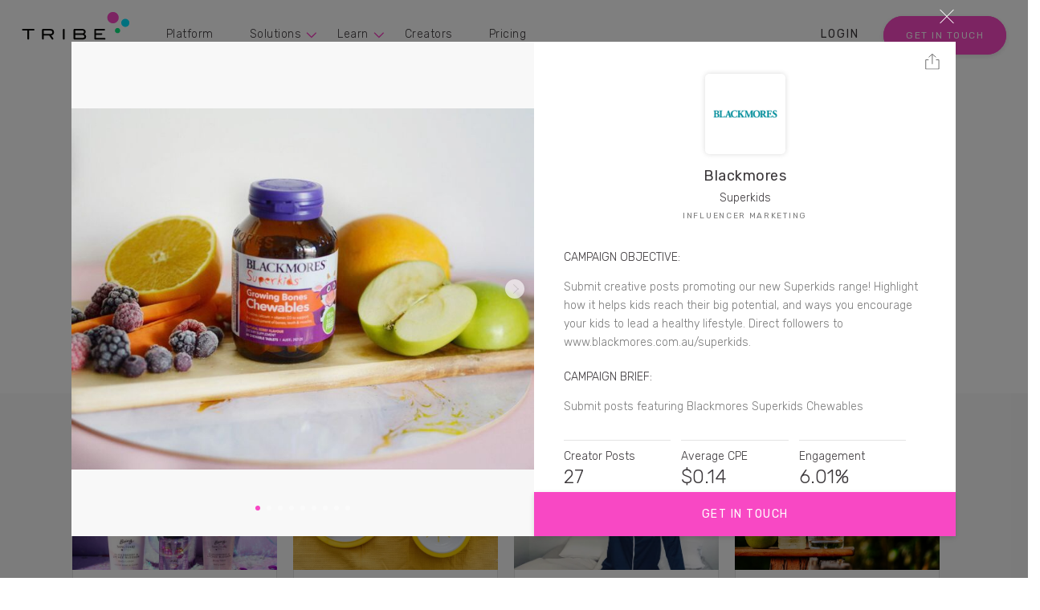

--- FILE ---
content_type: text/html;charset=utf-8
request_url: https://www.tribegroup.co/case-study/blackmores
body_size: 16546
content:
<!doctype html><html lang="en"><head>
    <script id="usercentrics-cmp" data-settings-id="j0XNnNSqG" src="https://app.usercentrics.eu/browser-ui/latest/bundle.js" defer></script>
    
    
    
    <meta charset="utf-8">

  <meta name="viewport" content="width=device-width, initial-scale=1, shrink-to-fit=no">
  <meta name="theme-color" content="#f848c4">
  <link rel="SHORTCUT ICON" href="https://www.tribegroup.co/hubfs/TRIBE%20Favicon%2032x32.png" type="image/x-icon">

  
  <title>
    How Blackmores reached 305,000 people about their new Superkids range
  </title>

  <link href="https://fonts.googleapis.com/css?family=Rubik:300,400,500" rel="stylesheet">
  <link rel="stylesheet" href="https://www.tribegroup.co/hubfs/hub_generated/template_assets/1/6085878214/1743403653563/template_vendors.min.css">
  <script defer src="https://www.tribegroup.co/hubfs/hub_generated/template_assets/1/6085872100/1743403652550/template_vendors.min.js"></script>

  <script type="application/ld+json">
        {
          "@context": "http://schema.org",
          "@type": "Organization",
          "mainEntityOfPage":{
            "@type":"WebPage",
            "@id": "https://www.tribegroup.co/case-study/blackmores"
          },
          "url": "http://www.tribegroup.co",
          "logo": "https://www.tribegroup.co/hubfs/TRIBE-Website-2018-Assets/Global-Assets/TRIBE_D_Header_Logo.svg",
          "image": "https://www.tribegroup.co/hubfs/TRIBE-Website-2018-Assets/Global-Assets/TRIBE_D_Header_Logo.svg",
          "name": "TRIBE",
          "alternateName": "TRIBE Group",
          "description": "TRIBE is an Influencer Marketing Platform, connecting brands and agencies with social media influencers.",
          "address": {
            "@type": "PostalAddress",
            "streetAddress": "Level 4, 180 Albert Road ",
            "addressLocality": "South Melbourne",
            "addressRegion": "Vic",
            "addressCountry": "Australia",
            "postalCode": "3205"
          },
          "areaServed": {
            "@type": "GeoCircle",
            "geoMidpoint": { 
              "@type": "GeoCoordinates",
              "latitude": "-37.8368169",
              "longitude": "144.968227"
            },
            "geoRadius": "150 km"
          },
          "telephone": "+61-03-7002-1400",
          "email": "hello@tribegroup.co",
          "sameAs": [
            "https://www.facebook.com/TRIBEInfluencer",
            "https://twitter.com/tribe",
            "https://www.instagram.com/tribe",
            "https://www.instagram.com/tribe.content",
            "https://www.linkedin.com/company/6589474"
          ]
        }
  </script>


<meta name="viewport" content="width=device-width, initial-scale=1">

    <script src="/hs/hsstatic/jquery-libs/static-1.4/jquery/jquery-1.11.2.js"></script>
<script>hsjQuery = window['jQuery'];</script>
    <meta property="og:description" content="Find out how the TRIBE platform works. Check out our real-world examples of how TRIBE can help you grow through influencer &amp; content marketing campaigns.">
    <meta property="og:title" content="How Blackmores reached 305,000 people about their new Superkids range">
    <meta name="twitter:description" content="Find out how the TRIBE platform works. Check out our real-world examples of how TRIBE can help you grow through influencer &amp; content marketing campaigns.">
    <meta name="twitter:title" content="How Blackmores reached 305,000 people about their new Superkids range">

    

    
    <style>
a.cta_button{-moz-box-sizing:content-box !important;-webkit-box-sizing:content-box !important;box-sizing:content-box !important;vertical-align:middle}.hs-breadcrumb-menu{list-style-type:none;margin:0px 0px 0px 0px;padding:0px 0px 0px 0px}.hs-breadcrumb-menu-item{float:left;padding:10px 0px 10px 10px}.hs-breadcrumb-menu-divider:before{content:'›';padding-left:10px}.hs-featured-image-link{border:0}.hs-featured-image{float:right;margin:0 0 20px 20px;max-width:50%}@media (max-width: 568px){.hs-featured-image{float:none;margin:0;width:100%;max-width:100%}}.hs-screen-reader-text{clip:rect(1px, 1px, 1px, 1px);height:1px;overflow:hidden;position:absolute !important;width:1px}
</style>

<link rel="stylesheet" href="https://www.tribegroup.co/hubfs/hub_generated/template_assets/1/50387501875/1743403815873/template_bootstrap.min.css">
<link rel="stylesheet" href="https://www.tribegroup.co/hubfs/hub_generated/template_assets/1/6144240011/1743403657970/template_case-study-landing.css">
<link rel="stylesheet" href="https://www.tribegroup.co/hubfs/hub_generated/template_assets/1/46879119893/1743403810649/template_menu-v2.css">
<link rel="stylesheet" href="https://www.tribegroup.co/hubfs/hub_generated/module_assets/1/6054111671/1743567076211/module_social-icons.min.css">
<link rel="stylesheet" href="https://www.tribegroup.co/hubfs/hub_generated/module_assets/1/82411537757/1743567290647/module_footer-subscription-demo.min.css">
    

    
    <link rel="canonical" href="https://www.tribegroup.co/case-study/blackmores">

<meta name="google-site-verification" content="DJqKuS4f8dorKNNdmb9yuFaS_R_KVjwR-0VRQyFWQww">

<!-- Segment Tracking Code -->
<script>
  !function(){var analytics=window.analytics=window.analytics||[];if(!analytics.initialize)if(analytics.invoked)window.console&&console.error&&console.error("Segment snippet included twice.");else{analytics.invoked=!0;analytics.methods=["trackSubmit","trackClick","trackLink","trackForm","pageview","identify","reset","group","track","ready","alias","debug","page","once","off","on"];analytics.factory=function(t){return function(){var e=Array.prototype.slice.call(arguments);e.unshift(t);analytics.push(e);return analytics}};for(var t=0;t<analytics.methods.length;t++){var e=analytics.methods[t];analytics[e]=analytics.factory(e)}analytics.load=function(t){var e=document.createElement("script");e.type="text/javascript";e.async=!0;e.src=("https:"===document.location.protocol?"https://":"http://")+"cdn.segment.com/analytics.js/v1/"+t+"/analytics.min.js";var n=document.getElementsByTagName("script")[0];n.parentNode.insertBefore(e,n)};analytics.SNIPPET_VERSION="4.0.0";
  analytics.load("ribBcZ1jiNk1AfFEmhhXcbpiDvhlMeFK");
  analytics.page();
  }}();
</script>
<!-- End Segment Tracking Code -->

<script>
  function getClientId() {
    var trackingId = 'UA-68174509-1';
    try {
      var trackers = ga.getAll();
      for (var i = 0; i < trackers.length; i++) {
        if (trackers[i].get('trackingId') === trackingId)    
          return trackers[i].get('clientId');
      }
    } catch(e) {
      try {
        var cookie = document.cookie.match(new RegExp('(^| )_ga=([^;]+)'))[2].split(".");
        if(cookie[2] && cookie[3])
          return cookie[2] + "." + cookie[3];
        else throw (e);
      }      
      catch (e) {
        return '111111.222222'; // static value if GA is blocked
      }
    }
  };
  function getGclid() {
    var cookieName = '_gac_UA-68174509-1';
    var cookie = document.cookie.match(new RegExp('(^| )' + cookieName + '=([^;]+)'));
    if(cookie)
      return cookie[2].split('.').pop();
  };
  function setFormField(fieldName, id) {
    if(window.jQuery)
      $('input[name="'+fieldName+'"]').val(id).change();
    else (document.querySelector('input[name="'+fieldName+'"]').value = id);
  };
  window.onload = function () {
    setFormField("google_client_id",getClientId());
    setFormField("google_click_id",getGclid());
  };
  window.addEventListener("message", function(event) {
    if(event.data.type === 'hsFormCallback' && (
      event.data.eventName === 'onFormSubmit' ||
      event.data.eventName === 'onFormReady'
    )){
      setFormField("google_client_id",getClientId());
      setFormField("google_click_id",getGclid());
    }
  });
  window.addEventListener("message", function(event) {
    if(event.data.type === 'hsFormCallback' && event.data.eventName === 'onFormSubmitted') {
      // send Hubspot form events to Segment
      analytics.track("FormSubmitted", {
        category: "HubspotForm",
        label: event.data.id
      });
    }
  });
</script>

<!-- Hotjar Tracking Code -->
<script>
  (function(h,o,t,j,a,r){
    h.hj=h.hj||function(){(h.hj.q=h.hj.q||[]).push(arguments)};
    h._hjSettings={hjid:1961535,hjsv:6};
    a=o.getElementsByTagName('head')[0];
    r=o.createElement('script');r.async=1;
    r.src=t+h._hjSettings.hjid+j+h._hjSettings.hjsv;
    a.appendChild(r);
  })(window,document,'https://static.hotjar.com/c/hotjar-','.js?sv=');
</script>
<!-- End Hotjar Tracking Code -->

<!-- Pixel Code Old -->
<!--<script>
  !function (w, d, t) {
    w.TiktokAnalyticsObject=t;var ttq=w[t]=w[t]||[];ttq.methods=["page","track","identify","instances","debug","on","off","once","ready","alias","group","enableCookie","disableCookie"],ttq.setAndDefer=function(t,e){t[e]=function(){t.push([e].concat(Array.prototype.slice.call(arguments,0)))}};for(var i=0;i<ttq.methods.length;i++)ttq.setAndDefer(ttq,ttq.methods[i]);ttq.instance=function(t){for(var e=ttq._i[t]||[],n=0;n<ttq.methods.length;n++
)ttq.setAndDefer(e,ttq.methods[n]);return e},ttq.load=function(e,n){var i="https://analytics.tiktok.com/i18n/pixel/events.js";ttq._i=ttq._i||{},ttq._i[e]=[],ttq._i[e]._u=i,ttq._t=ttq._t||{},ttq._t[e]=+new Date,ttq._o=ttq._o||{},ttq._o[e]=n||{};n=document.createElement("script");n.type="text/javascript",n.async=!0,n.src=i+"?sdkid="+e+"&lib="+t;e=document.getElementsByTagName("script")[0];e.parentNode.insertBefore(n,e)};

    ttq.load('C5FMUNK6J7TSRVQCR480');
    ttq.page();
  }(window, document, 'ttq');
</script> -->

<!-- Pixel Code - Tiktok AU -->

<script>
  !function (w, d, t) {
    w.TiktokAnalyticsObject=t;var ttq=w[t]=w[t]||[];ttq.methods=["page","track","identify","instances","debug","on","off","once","ready","alias","group","enableCookie","disableCookie"],ttq.setAndDefer=function(t,e){t[e]=function(){t.push([e].concat(Array.prototype.slice.call(arguments,0)))}};for(var i=0;i<ttq.methods.length;i++)ttq.setAndDefer(ttq,ttq.methods[i]);ttq.instance=function(t){for(var e=ttq._i[t]||[],n=0;n<ttq.methods.length;n++)ttq.setAndDefer(e,ttq.methods[n]);return e},ttq.load=function(e,n){var i="https://analytics.tiktok.com/i18n/pixel/events.js";ttq._i=ttq._i||{},ttq._i[e]=[],ttq._i[e]._u=i,ttq._t=ttq._t||{},ttq._t[e]=+new Date,ttq._o=ttq._o||{},ttq._o[e]=n||{};var o=document.createElement("script");o.type="text/javascript",o.async=!0,o.src=i+"?sdkid="+e+"&lib="+t;var a=document.getElementsByTagName("script")[0];a.parentNode.insertBefore(o,a)};

    ttq.load('CC62N9BC77UFTO4NN5OG');
    ttq.page();
  }(window, document, 'ttq');
</script>
	
<meta property="og:image" content="https://www.tribegroup.co/hubfs/TRIBE-Website-2018-Assets/Global-Assets/TRIBE_Footer_Symbol-Logo.svg">
<meta property="og:image:width" content="78">
<meta property="og:image:height" content="60">

<meta name="twitter:image" content="https://www.tribegroup.co/hubfs/TRIBE-Website-2018-Assets/Global-Assets/TRIBE_Footer_Symbol-Logo.svg">


<meta property="og:url" content="https://www.tribegroup.co/case-study/blackmores">
<meta name="twitter:card" content="summary">
<meta http-equiv="content-language" content="en">








  <!-- override metatags for og and twitter -->
  <meta name="description" content="See how Blackmores used the TRIBE Influencer Marketing Platform to create inspiring lifestyle content tailored to their brand.">
  <meta property="og:title" content="How Blackmores reached 305,000 people about their new Superkids range">
  <meta property="og:description" content="See how Blackmores used the TRIBE Influencer Marketing Platform to create inspiring lifestyle content tailored to their brand.">
  <meta name="twitter:card" content="summary_large_image">
  <meta name="twitter:descbook-dription" content="See how Blackmores used the TRIBE Influencer Marketing Platform to create inspiring lifestyle content tailored to their brand.">
  <meta name="twitter:title" content="How Blackmores reached 305,000 people about their new Superkids range">
  <meta name="twitter:image" content="https://www.tribegroup.co/hubfs/TRIBE-Website-2018-Assets/case-studies/blackmores-7410/blackmores-7410-aday_inthelifeof_us.jpg">


<!-- Clearbit Reveal Snippet -->
<script>
setTimeout(function(){
  ga_trackers=[];
  
  ga.getAll().forEach(function(x,i){
    ga_trackers.push(x.get('name'))
  });

  ga_trackers.forEach(
    function(gaName){
      ga(gaName + '.require', 'Clearbit', {
        "mapping":{
          "companyCity":"dimension2",
          "companyName":"dimension3",
          "companyCountry":"dimension4",
          "companyDomain":"dimension5",
          "companyEmployeesRange":"dimension6",
          "companyEstimatedAnnualRevenue":"dimension7",
          "companyIndustry":"dimension8",
          "companyIndustryGroup":"dimension9",
          "companySicCode":"dimension10",
          "companyState":"dimension11",
          "companySubIndustry":"dimension12",
          "type":"dimension13"
        }
    });
  });
}, 3000);
</script>
<script async src="https://ga.clearbit.com/v1/ga.js?authorization=pk_82f8190fdc719ddb51a8a33aae20d324"></script>
<!-- End Clearbit Reveal Snippet -->

<!-- Lead Feeder Snippet -->
<script> (function(){ window.ldfdr = window.ldfdr || {}; (function(d, s, ss, fs){ fs = d.getElementsByTagName(s)[0]; function ce(src){ var cs = d.createElement(s); cs.src = src; setTimeout(function(){fs.parentNode.insertBefore(cs,fs)}, 1); } ce(ss); })(document, 'script', 'https://sc.lfeeder.com/lftracker_v1_lAxoEaKKwndaOYGd.js'); })(); </script>
<!-- End Lead Feeder Snippet -->

<!-- Hotjar Heatmap Tracker -->

<!-- End Hotjar Heatmap Tracker -->

<!-- Usercentrics -->
<script id="usercentrics-cmp" data-settings-id="j0XNnNSqG" src="https://app.usercentrics.eu/browser-ui/latest/bundle.js" async></script> 

<!-- Zoom Info -->
<script>
  (function () {
    var zi = document.createElement('script');
    zi.type = 'text/javascript';
    zi.async = true;
    zi.referrerPolicy = 'unsafe-url';
    zi.src = 'https://ws.zoominfo.com/pixel/fCkIaBtbZi8yI3wrAaKo';
    var s = document.getElementsByTagName('script')[0];
    s.parentNode.insertBefore(zi, s);
  })();
</script>
    
    
    
    
    
    
  <meta name="generator" content="HubSpot"></head>
  <body class="case-study-landing">
    
    <header class="main-header capped-width" role="none">
  <section class="navigation" role="navigation">
    <span id="hs_cos_wrapper_Tribe_Logo_-_Home" class="hs_cos_wrapper hs_cos_wrapper_widget hs_cos_wrapper_type_linked_image" style="" data-hs-cos-general-type="widget" data-hs-cos-type="linked_image"><a href="/" id="hs-link-Tribe_Logo_-_Home" style="border-width:0px;border:0px;"><img src="https://www.tribegroup.co/hubfs/TRIBE-Website-2018-Assets/Global-Assets/TRIBE_D_Header_Logo.svg" class="hs-image-widget " style="width:135px;border-width:0px;border:0px;" width="135" alt="Tribe Logo" title="Tribe Logo"></a></span>
    <div id="hs_cos_wrapper_module_16206887782097" class="hs_cos_wrapper hs_cos_wrapper_widget hs_cos_wrapper_type_module" style="" data-hs-cos-general-type="widget" data-hs-cos-type="module"><nav class="header-menu">
  <div id="hs_menu_wrapper_module_16206887782097_" class="hs-menu-wrapper active-branch flyouts hs-menu-flow-horizontal" role="navigation" data-sitemap-name="default" data-menu-id="50228534189" aria-label="Navigation Menu">
 <ul role="menu" class="active-branch">
  <li class="hs-menu-item hs-menu-depth-1" role="none"><a href="https://www.tribegroup.co/brands" role="menuitem">Platform</a></li>
  <li class="hs-menu-item hs-menu-depth-1 hs-item-has-children" role="none"><a href="javascript:;" aria-haspopup="true" aria-expanded="false" role="menuitem">Solutions</a>
   <ul role="menu" class="hs-menu-children-wrapper">
    <li class="hs-menu-item hs-menu-depth-2" role="none"><a href="https://www.tribegroup.co/tribe-plus" role="menuitem">Managed Services</a></li>
    <li class="hs-menu-item hs-menu-depth-2" role="none"><a href="https://www.tribegroup.co/tribe-unlocked" role="menuitem">Employee-Generated Content</a></li>
    <li class="hs-menu-item hs-menu-depth-2" role="none"><a href="https://www.tribegroup.co/tribe-media" role="menuitem">Media Buying</a></li>
   </ul></li>
  <li class="hs-menu-item hs-menu-depth-1 hs-item-has-children active-branch" role="none"><a href="javascript:;" aria-haspopup="true" aria-expanded="false" role="menuitem">Learn</a>
   <ul role="menu" class="hs-menu-children-wrapper active-branch">
    <li class="hs-menu-item hs-menu-depth-2" role="none"><a href="https://www.tribegroup.co/blog" role="menuitem">Blog</a></li>
    <li class="hs-menu-item hs-menu-depth-2" role="none"><a href="https://www.tribegroup.co/blog/topic/tiktok-case-studies?" role="menuitem">TikTok Case Studies</a></li>
    <li class="hs-menu-item hs-menu-depth-2" role="none"><a href="https://www.tribegroup.co/guides" role="menuitem">Guides &amp; Books</a></li>
    <li class="hs-menu-item hs-menu-depth-2" role="none"><a href="https://www.tribegroup.co/stories" role="menuitem">Success Stories</a></li>
    <li class="hs-menu-item hs-menu-depth-2 active active-branch" role="none"><a href="https://www.tribegroup.co/case-study" role="menuitem">Campaign Highlights</a></li>
    <li class="hs-menu-item hs-menu-depth-2" role="none"><a href="javascript:;" role="menuitem">Creator Academy <span class="cs-soon">COMING SOON</span></a></li>
   </ul></li>
  <li class="hs-menu-item hs-menu-depth-1" role="none"><a href="https://www.tribegroup.co/influencers" role="menuitem">Creators</a></li>
  <li class="hs-menu-item hs-menu-depth-1" role="none"><a href="https://www.tribegroup.co/pricing" role="menuitem">Pricing</a></li>
 </ul>
</div>
</nav></div>
  </section>
  <section class="login_calltoaction" role="navigation">
    <a href="https://brand.tribegroup.co/signIn" target="_blank"><span id="hs_cos_wrapper_login-text" class="hs_cos_wrapper hs_cos_wrapper_widget hs_cos_wrapper_type_text" style="" data-hs-cos-general-type="widget" data-hs-cos-type="text">Login</span></a>
    <span id="hs_cos_wrapper_header-get-started-cta" class="hs_cos_wrapper hs_cos_wrapper_widget hs_cos_wrapper_type_cta" style="" data-hs-cos-general-type="widget" data-hs-cos-type="cta"><!--HubSpot Call-to-Action Code --><span class="hs-cta-wrapper" id="hs-cta-wrapper-ecfdd1af-2e49-47d5-b312-170e301d305d"><span class="hs-cta-node hs-cta-ecfdd1af-2e49-47d5-b312-170e301d305d" id="hs-cta-ecfdd1af-2e49-47d5-b312-170e301d305d"><!--[if lte IE 8]><div id="hs-cta-ie-element"></div><![endif]--><a href="https://cta-redirect.hubspot.com/cta/redirect/1609563/ecfdd1af-2e49-47d5-b312-170e301d305d"><img class="hs-cta-img" id="hs-cta-img-ecfdd1af-2e49-47d5-b312-170e301d305d" style="border-width:0px;" src="https://no-cache.hubspot.com/cta/default/1609563/ecfdd1af-2e49-47d5-b312-170e301d305d.png" alt="GET IN TOUCH"></a></span><script charset="utf-8" src="/hs/cta/cta/current.js"></script><script type="text/javascript"> hbspt.cta._relativeUrls=true;hbspt.cta.load(1609563, 'ecfdd1af-2e49-47d5-b312-170e301d305d', {"useNewLoader":"true","region":"na1"}); </script></span><!-- end HubSpot Call-to-Action Code --></span>
  </section>
</header>

<header class="mobile-header " role="none">
  <div class="icon-wrapper" role="navigation">
    <span id="hs_cos_wrapper_Mobile_Logo_-_Home" class="hs_cos_wrapper hs_cos_wrapper_widget hs_cos_wrapper_type_linked_image" style="" data-hs-cos-general-type="widget" data-hs-cos-type="linked_image"><a href="/" id="hs-link-Mobile_Logo_-_Home" style="border-width:0px;border:0px;"><img src="https://www.tribegroup.co/hubfs/TRIBE-Website-2018-Assets/Global-Assets/TRIBE_Footer_Symbol-Logo.svg" class="hs-image-widget " style="width:50px;border-width:0px;border:0px;" width="50" alt="Tribe Logo" title="Tribe Logo"></a></span>
  </div>
</header>
<aside class="mobile-menu">
  

  
    <div id="hs_cos_wrapper_module_16206887782097" class="hs_cos_wrapper hs_cos_wrapper_widget hs_cos_wrapper_type_module" style="" data-hs-cos-general-type="widget" data-hs-cos-type="module"><nav class="header-menu">
  <div id="hs_menu_wrapper_module_16206887782097_" class="hs-menu-wrapper active-branch flyouts hs-menu-flow-horizontal" role="navigation" data-sitemap-name="default" data-menu-id="50296821097" aria-label="Navigation Menu">
 <ul role="menu" class="active-branch">
  <li class="hs-menu-item hs-menu-depth-1" role="none"><a href="https://www.tribegroup.co/brands" role="menuitem">Platform</a></li>
  <li class="hs-menu-item hs-menu-depth-1 hs-item-has-children" role="none"><a href="javascript:;" aria-haspopup="true" aria-expanded="false" role="menuitem">Solutions</a>
   <ul role="menu" class="hs-menu-children-wrapper">
    <li class="hs-menu-item hs-menu-depth-2" role="none"><a href="https://www.tribegroup.co/tribe-plus" role="menuitem">TRIBE Plus</a></li>
    <li class="hs-menu-item hs-menu-depth-2" role="none"><a href="https://www.tribegroup.co/tribe-unlocked" role="menuitem">TRIBE Unlocked</a></li>
    <li class="hs-menu-item hs-menu-depth-2" role="none"><a href="https://www.tribegroup.co/tribe-media" role="menuitem">TRIBE Media</a></li>
   </ul></li>
  <li class="hs-menu-item hs-menu-depth-1 hs-item-has-children active-branch" role="none"><a href="javascript:;" aria-haspopup="true" aria-expanded="false" role="menuitem">Learn</a>
   <ul role="menu" class="hs-menu-children-wrapper active-branch">
    <li class="hs-menu-item hs-menu-depth-2" role="none"><a href="https://www.tribegroup.co/blog" role="menuitem">Blog</a></li>
    <li class="hs-menu-item hs-menu-depth-2" role="none"><a href="https://www.tribegroup.co/blog/topic/tiktok-case-studies?" role="menuitem">TikTok Case Studies</a></li>
    <li class="hs-menu-item hs-menu-depth-2" role="none"><a href="https://www.tribegroup.co/guides" role="menuitem">Guides &amp; Books</a></li>
    <li class="hs-menu-item hs-menu-depth-2" role="none"><a href="https://www.tribegroup.co/stories" role="menuitem">Success Stories</a></li>
    <li class="hs-menu-item hs-menu-depth-2 active active-branch" role="none"><a href="https://www.tribegroup.co/case-study" role="menuitem">Campaign Highlights</a></li>
    <li class="hs-menu-item hs-menu-depth-2" role="none"><a href="https://www.tribegroup.co/marketers-in-pyjamas" role="menuitem">Marketers in Pyjamas</a></li>
    <li class="hs-menu-item hs-menu-depth-2" role="none"><a href="javascript:;" role="menuitem">Creator Academy <span class="cs-soon">COMING SOON</span></a></li>
   </ul></li>
  <li class="hs-menu-item hs-menu-depth-1" role="none"><a href="https://www.tribegroup.co/influencers" role="menuitem">Creators</a></li>
  <li class="hs-menu-item hs-menu-depth-1" role="none"><a href="https://www.tribegroup.co/pricing" role="menuitem">Pricing</a></li>
 </ul>
</div>
</nav></div>
  

 
  <div id="hs_cos_wrapper_footer_menu" class="hs_cos_wrapper hs_cos_wrapper_widget hs_cos_wrapper_type_module" style="" data-hs-cos-general-type="widget" data-hs-cos-type="module"><nav class="footer-menu">
  <div id="hs_menu_wrapper_footer_menu_" class="hs-menu-wrapper active-branch flyouts hs-menu-flow-horizontal" role="navigation" data-sitemap-name="default" data-menu-id="50307914360" aria-label="Navigation Menu">
 <ul role="menu">
  <li class="hs-menu-item hs-menu-depth-1" role="none"><a href="https://www.tribegroup.co/about-us" role="menuitem">About Us</a></li>
  <li class="hs-menu-item hs-menu-depth-1" role="none"><a href="https://www.tribegroup.co/contact-us" role="menuitem">Contact Us</a></li>
  <li class="hs-menu-item hs-menu-depth-1" role="none"><a href="https://help.tribegroup.co/en/" role="menuitem" target="_blank" rel="noopener">Help Center</a></li>
 </ul>
</div>
</nav></div>
  
  <div id="hs_cos_wrapper_module_153904484374295" class="hs_cos_wrapper hs_cos_wrapper_widget hs_cos_wrapper_type_module" style="" data-hs-cos-general-type="widget" data-hs-cos-type="module"><div class="social-icons">
  
  
  <a href="https://www.instagram.com/tribe/" title="instagram" target="_blank">
    <svg version="1.0" xmlns="http://www.w3.org/2000/svg" viewbox="0 0 448 512" aria-hidden="true"><g id="instagram1_layer"><path d="M224.1 141c-63.6 0-114.9 51.3-114.9 114.9s51.3 114.9 114.9 114.9S339 319.5 339 255.9 287.7 141 224.1 141zm0 189.6c-41.1 0-74.7-33.5-74.7-74.7s33.5-74.7 74.7-74.7 74.7 33.5 74.7 74.7-33.6 74.7-74.7 74.7zm146.4-194.3c0 14.9-12 26.8-26.8 26.8-14.9 0-26.8-12-26.8-26.8s12-26.8 26.8-26.8 26.8 12 26.8 26.8zm76.1 27.2c-1.7-35.9-9.9-67.7-36.2-93.9-26.2-26.2-58-34.4-93.9-36.2-37-2.1-147.9-2.1-184.9 0-35.8 1.7-67.6 9.9-93.9 36.1s-34.4 58-36.2 93.9c-2.1 37-2.1 147.9 0 184.9 1.7 35.9 9.9 67.7 36.2 93.9s58 34.4 93.9 36.2c37 2.1 147.9 2.1 184.9 0 35.9-1.7 67.7-9.9 93.9-36.2 26.2-26.2 34.4-58 36.2-93.9 2.1-37 2.1-147.8 0-184.8zM398.8 388c-7.8 19.6-22.9 34.7-42.6 42.6-29.5 11.7-99.5 9-132.1 9s-102.7 2.6-132.1-9c-19.6-7.8-34.7-22.9-42.6-42.6-11.7-29.5-9-99.5-9-132.1s-2.6-102.7 9-132.1c7.8-19.6 22.9-34.7 42.6-42.6 29.5-11.7 99.5-9 132.1-9s102.7-2.6 132.1 9c19.6 7.8 34.7 22.9 42.6 42.6 11.7 29.5 9 99.5 9 132.1s2.7 102.7-9 132.1z" /></g></svg>
  </a>
  
  
  <a href="https://twitter.com/tribe" title="twitter" target="_blank">
    <svg version="1.0" xmlns="http://www.w3.org/2000/svg" viewbox="0 0 512 512" aria-hidden="true"><g id="twitter2_layer"><path d="M459.37 151.716c.325 4.548.325 9.097.325 13.645 0 138.72-105.583 298.558-298.558 298.558-59.452 0-114.68-17.219-161.137-47.106 8.447.974 16.568 1.299 25.34 1.299 49.055 0 94.213-16.568 130.274-44.832-46.132-.975-84.792-31.188-98.112-72.772 6.498.974 12.995 1.624 19.818 1.624 9.421 0 18.843-1.3 27.614-3.573-48.081-9.747-84.143-51.98-84.143-102.985v-1.299c13.969 7.797 30.214 12.67 47.431 13.319-28.264-18.843-46.781-51.005-46.781-87.391 0-19.492 5.197-37.36 14.294-52.954 51.655 63.675 129.3 105.258 216.365 109.807-1.624-7.797-2.599-15.918-2.599-24.04 0-57.828 46.782-104.934 104.934-104.934 30.213 0 57.502 12.67 76.67 33.137 23.715-4.548 46.456-13.32 66.599-25.34-7.798 24.366-24.366 44.833-46.132 57.827 21.117-2.273 41.584-8.122 60.426-16.243-14.292 20.791-32.161 39.308-52.628 54.253z" /></g></svg>
  </a>
  
  
  <a href="https://www.linkedin.com/company/tribe/" title="linkedin-in" target="_blank">
    <svg version="1.0" xmlns="http://www.w3.org/2000/svg" viewbox="0 0 448 512" aria-hidden="true"><g id="linkedin-in3_layer"><path d="M100.3 480H7.4V180.9h92.9V480zM53.8 140.1C24.1 140.1 0 115.5 0 85.8 0 56.1 24.1 32 53.8 32c29.7 0 53.8 24.1 53.8 53.8 0 29.7-24.1 54.3-53.8 54.3zM448 480h-92.7V334.4c0-34.7-.7-79.2-48.3-79.2-48.3 0-55.7 37.7-55.7 76.7V480h-92.8V180.9h89.1v40.8h1.3c12.4-23.5 42.7-48.3 87.9-48.3 94 0 111.3 61.9 111.3 142.3V480z" /></g></svg>
  </a>
  
  
  <a href="https://www.facebook.com/TRIBEInfluencer/" title="facebook-f" target="_blank">
    <svg version="1.0" xmlns="http://www.w3.org/2000/svg" viewbox="0 0 264 512" aria-hidden="true"><g id="facebook-f4_layer"><path d="M76.7 512V283H0v-91h76.7v-71.7C76.7 42.4 124.3 0 193.8 0c33.3 0 61.9 2.5 70.2 3.6V85h-48.2c-37.8 0-45.1 18-45.1 44.3V192H256l-11.7 91h-73.6v229" /></g></svg>
  </a>
  
</div></div>
</aside>
<div class="mobile-menu flexible-cta" role="navigation" aria-label="Get Started for Free">
  <span id="hs_cos_wrapper_header-get-started-cta-mobile" class="hs_cos_wrapper hs_cos_wrapper_widget hs_cos_wrapper_type_cta" style="" data-hs-cos-general-type="widget" data-hs-cos-type="cta"><!--HubSpot Call-to-Action Code --><span class="hs-cta-wrapper" id="hs-cta-wrapper-ecfdd1af-2e49-47d5-b312-170e301d305d"><span class="hs-cta-node hs-cta-ecfdd1af-2e49-47d5-b312-170e301d305d" id="hs-cta-ecfdd1af-2e49-47d5-b312-170e301d305d"><!--[if lte IE 8]><div id="hs-cta-ie-element"></div><![endif]--><a href="https://cta-redirect.hubspot.com/cta/redirect/1609563/ecfdd1af-2e49-47d5-b312-170e301d305d"><img class="hs-cta-img" id="hs-cta-img-ecfdd1af-2e49-47d5-b312-170e301d305d" style="border-width:0px;" src="https://no-cache.hubspot.com/cta/default/1609563/ecfdd1af-2e49-47d5-b312-170e301d305d.png" alt="GET IN TOUCH"></a></span><script charset="utf-8" src="/hs/cta/cta/current.js"></script><script type="text/javascript"> hbspt.cta._relativeUrls=true;hbspt.cta.load(1609563, 'ecfdd1af-2e49-47d5-b312-170e301d305d', {"useNewLoader":"true","region":"na1"}); </script></span><!-- end HubSpot Call-to-Action Code --></span>
  <section class="login_calltoaction" role="navigation">
    <a href="https://brand.tribegroup.co/signIn" target="_blank"><span id="hs_cos_wrapper_login-text" class="hs_cos_wrapper hs_cos_wrapper_widget hs_cos_wrapper_type_text" style="" data-hs-cos-general-type="widget" data-hs-cos-type="text">Login</span></a>
  </section>
</div>
<div class="hamburger-menu">
  <div class="hamburger">
    <span class="line"></span>
    <span class="line"></span>
    <span class="line"></span>
  </div>
</div>

    <main id="main-content" class="main-content">
      





<script>
  var resources = {
    metrics_api: "https://irds4igad6.execute-api.ap-southeast-2.amazonaws.com/v1/website_metrics",
    
	    origin: window.location.href.split("/blackmores")[0],
    
    country: // create json of current country from smart content
    { 
    code: "US", 
    currency_code: "USD", 
    currency_symbol:"$", 
    region: 3
},
			categories: ["Alcohol", "Animals", "Automotive", "Beauty & Personal Care", "Big Ticket Items", "Business, Finance & Insurance", "Children & Family", "Drink", "Education & Books", "Entertainment & Events", "Fashion", "Fashion - Female", "Fashion - Male", "CPG / FMCG", "Food", "Health, Fitness & Sport", "Home & Garden", "Photography, Art & Design", "Product Free", "Restaurants, Bars & Hotels", "Social Enterprise & Not-for-profit", "Social Media, Web & Tech", "TRIBE Picks", "Travel & Destinations" ],
      countries: ["Afghanistan","Albania","Algeria","Andorra","Angola","Anguilla","Antigua & Barbuda","Argentina","Armenia","Aruba","Australia","Austria","Azerbaijan","Bahamas","Bahrain","Bangladesh","Barbados","Belarus","Belgium","Belize","Benin","Bermuda","Bhutan","Bolivia","Bosnia & Herzegovina","Botswana","Brazil","British Virgin Islands","Brunei","Bulgaria","Burkina Faso","Burundi","Cambodia","Cameroon","Cape Verde","Cayman Islands","Chad","Chile","China","Colombia","Congo","Cook Islands","Costa Rica","Cote D Ivoire","Croatia","Cruise Ship","Cuba","Cyprus","Czech Republic","Denmark","Djibouti","Dominica","Dominican Republic","Ecuador","Egypt","El Salvador","Equatorial Guinea","Estonia","Ethiopia","Falkland Islands","Faroe Islands","Fiji","Finland","France","French Polynesia","French West Indies","Gabon","Gambia","Georgia","Germany","Ghana","Gibraltar","Greece","Greenland","Grenada","Guam","Guatemala","Guernsey","Guinea","Guinea Bissau","Guyana","Haiti","Honduras","Hong Kong","Hungary","Iceland","India","Indonesia","Iran","Iraq","Ireland","Isle of Man","Israel","Italy","Jamaica","Japan","Jersey","Jordan","Kazakhstan","Kenya","Kuwait","Kyrgyz Republic","Laos","Latvia","Lebanon","Lesotho","Liberia","Libya","Liechtenstein","Lithuania","Luxembourg","Macau","Macedonia","Madagascar","Malawi","Malaysia","Maldives","Mali","Malta","Mauritania","Mauritius","Mexico","Moldova","Monaco","Mongolia","Montenegro","Montserrat","Morocco","Mozambique","Namibia","Nepal","Netherlands","Netherlands Antilles","New Caledonia","New Zealand","Nicaragua","Niger","Nigeria","Norway","Oman","Pakistan","Palestine","Panama","Papua New Guinea","Paraguay","Peru","Philippines","Poland","Portugal","Puerto Rico","Qatar","Reunion","Romania","Russia","Rwanda","Saint Pierre & Miquelon","Samoa","San Marino","Satellite","Saudi Arabia","Senegal","Serbia","Seychelles","Sierra Leone","Singapore","Slovakia","Slovenia","South Africa","South Korea","Spain","Sri Lanka","St Kitts & Nevis","St Lucia","St Vincent","St. Lucia","Sudan","Suriname","Swaziland","Sweden","Switzerland","Syria","Taiwan","Tajikistan","Tanzania","Thailand","Timor L'Este","Togo","Tonga","Trinidad & Tobago","Tunisia","Turkey","Turkmenistan","Turks & Caicos","Uganda","Ukraine","United Arab Emirates","United Kingdom","United States", "Uruguay","Uzbekistan","Venezuela","Vietnam","Virgin Islands (US)","Yemen","Zambia","Zimbabwe"],
  	q: "",
    hs: "",
 	}
                                         
  var livecampaigns = {
      briefs_api: "https://irds4igad6.execute-api.ap-southeast-2.amazonaws.com/v1/new_user_briefs"
  }
</script>

<article id="popup-modal-container" class="popup-modal-container">
  
    
  
    <script>
      var isCaseDetails = true;
    </script>
    
<div class="inner-width-mobile case-study-main-container" data-details-case-id="6221225033">
  <a href="#" class="prev-case">            
    <img src="https://www.tribegroup.co/hubfs/TRIBE-Website-2018-Assets/Global-Assets/Right-1.svg" width="30" alt="previous case">
  </a>
  <a href="#" class="next-case">
    <img src="https://www.tribegroup.co/hubfs/TRIBE-Website-2018-Assets/Global-Assets/Right-1.svg" width="30" alt="next case">
  </a>
  <div id="hs_cos_wrapper_module_15375075520182536" class="hs_cos_wrapper hs_cos_wrapper_widget hs_cos_wrapper_type_module" style="" data-hs-cos-general-type="widget" data-hs-cos-type="module">






<div class="case-study-social-sharing-wrapper">
  <a class="social-sharing-icon" href="#" alt="share">
    <img src="https://www.tribegroup.co/hubfs/TRIBE-Website-2018-Assets/Global-Assets/Share_Icon_Dark.svg" alt="Share_Icon_Dark" width="22" height="25">
  </a>
  <div class="case-study-social-sharing" data-hs-cos-general-type="widget" data-hs-cos-type="social_sharing">
    








<a href="http://www.facebook.com/share.php?u=https://www.tribegroup.co/case-study/blackmores&amp;utm_medium=social&amp;utm_source=facebook" target="_blank" style="width:24px;border-width:0px;border:0px;text-decoration:none;" title="facebook-f">
  <svg version="1.0" xmlns="http://www.w3.org/2000/svg" viewbox="0 0 264 512" aria-hidden="true"><g id="facebook-f5_layer"><path d="M76.7 512V283H0v-91h76.7v-71.7C76.7 42.4 124.3 0 193.8 0c33.3 0 61.9 2.5 70.2 3.6V85h-48.2c-37.8 0-45.1 18-45.1 44.3V192H256l-11.7 91h-73.6v229" /></g></svg>
</a>


    








<a href="http://www.linkedin.com/shareArticle?mini=true&amp;url=https://www.tribegroup.co/case-study/blackmores&amp;utm_medium=social&amp;utm_source=linkedin" target="_blank" style="width:24px;border-width:0px;border:0px;text-decoration:none;" title="linkedin-in">
  <svg version="1.0" xmlns="http://www.w3.org/2000/svg" viewbox="0 0 448 512" aria-hidden="true"><g id="linkedin-in6_layer"><path d="M100.3 480H7.4V180.9h92.9V480zM53.8 140.1C24.1 140.1 0 115.5 0 85.8 0 56.1 24.1 32 53.8 32c29.7 0 53.8 24.1 53.8 53.8 0 29.7-24.1 54.3-53.8 54.3zM448 480h-92.7V334.4c0-34.7-.7-79.2-48.3-79.2-48.3 0-55.7 37.7-55.7 76.7V480h-92.8V180.9h89.1v40.8h1.3c12.4-23.5 42.7-48.3 87.9-48.3 94 0 111.3 61.9 111.3 142.3V480z" /></g></svg>
</a>


    








<a href="https://twitter.com/intent/tweet?original_referer=https://www.tribegroup.co/case-study/blackmores&amp;utm_medium=social&amp;utm_source=twitter&amp;url=https://www.tribegroup.co/case-study/blackmores&amp;utm_medium=social&amp;utm_source=twitter&amp;source=tweetbutton&amp;text=" target="_blank" style="width:24px;border-width:0px;border:0px;text-decoration:none;" title="twitter">
  <svg version="1.0" xmlns="http://www.w3.org/2000/svg" viewbox="0 0 512 512" aria-hidden="true"><g id="twitter7_layer"><path d="M459.37 151.716c.325 4.548.325 9.097.325 13.645 0 138.72-105.583 298.558-298.558 298.558-59.452 0-114.68-17.219-161.137-47.106 8.447.974 16.568 1.299 25.34 1.299 49.055 0 94.213-16.568 130.274-44.832-46.132-.975-84.792-31.188-98.112-72.772 6.498.974 12.995 1.624 19.818 1.624 9.421 0 18.843-1.3 27.614-3.573-48.081-9.747-84.143-51.98-84.143-102.985v-1.299c13.969 7.797 30.214 12.67 47.431 13.319-28.264-18.843-46.781-51.005-46.781-87.391 0-19.492 5.197-37.36 14.294-52.954 51.655 63.675 129.3 105.258 216.365 109.807-1.624-7.797-2.599-15.918-2.599-24.04 0-57.828 46.782-104.934 104.934-104.934 30.213 0 57.502 12.67 76.67 33.137 23.715-4.548 46.456-13.32 66.599-25.34-7.798 24.366-24.366 44.833-46.132 57.827 21.117-2.273 41.584-8.122 60.426-16.243-14.292 20.791-32.161 39.308-52.628 54.253z" /></g></svg>
</a>


    








<a href="https://plus.google.com/share?url=https://www.tribegroup.co/case-study/blackmores&amp;utm_medium=social&amp;utm_source=google_plus" target="_blank" style="width:24px;border-width:0px;border:0px;text-decoration:none;" title="google-plus-g">
  <svg version="1.0" xmlns="http://www.w3.org/2000/svg" viewbox="0 0 640 512" aria-hidden="true"><g id="google-plus-g8_layer"><path d="M386.061 228.496c1.834 9.692 3.143 19.384 3.143 31.956C389.204 370.205 315.599 448 204.8 448c-106.084 0-192-85.915-192-192s85.916-192 192-192c51.864 0 95.083 18.859 128.611 50.292l-52.126 50.03c-14.145-13.621-39.028-29.599-76.485-29.599-65.484 0-118.92 54.221-118.92 121.277 0 67.056 53.436 121.277 118.92 121.277 75.961 0 104.513-54.745 108.965-82.773H204.8v-66.009h181.261zm185.406 6.437V179.2h-56.001v55.733h-55.733v56.001h55.733v55.733h56.001v-55.733H627.2v-56.001h-55.733z" /></g></svg>
</a>


    



    








<a href="mailto:?subject=TRIBE%20Case%20Study%20|%20Blackmores's%20Influencer%20Marketing%20Campaign&amp;body=See%20how%20Blackmores%20used%20the%20TRIBE%20Influencer%20Marketing%20Platform%20to%20create%20inspiring%20lifestyle%20content%20tailored%20to%20their%20brand.%0D%0Ahttps://www.tribegroup.co/case-study/blackmores&amp;utm_medium=social&amp;utm_source=email" target="_blank" style="width:24px;border-width:0px;border:0px;text-decoration:none;" title="envelope">
  <svg version="1.0" xmlns="http://www.w3.org/2000/svg" viewbox="0 0 512 512" aria-hidden="true"><g id="envelope9_layer"><path d="M464 64H48C21.49 64 0 85.49 0 112v288c0 26.51 21.49 48 48 48h416c26.51 0 48-21.49 48-48V112c0-26.51-21.49-48-48-48zm0 48v40.805c-22.422 18.259-58.168 46.651-134.587 106.49-16.841 13.247-50.201 45.072-73.413 44.701-23.208.375-56.579-31.459-73.413-44.701C106.18 199.465 70.425 171.067 48 152.805V112h416zM48 400V214.398c22.914 18.251 55.409 43.862 104.938 82.646 21.857 17.205 60.134 55.186 103.062 54.955 42.717.231 80.509-37.199 103.053-54.947 49.528-38.783 82.032-64.401 104.947-82.653V400H48z" /></g></svg>
</a>


  </div>
</div></div>
  <aside class="image-gallery-spacer"></aside>
  <section class="case-study-details-section">
    <div class="relative-container">
      <div class="mobile-cover-photo">
        <img src="https://www.tribegroup.co/hs-fs/hubfs/TRIBE-Website-2018-Assets/case-studies/blackmores-7410/blackmores-7410-aday_inthelifeof_us.jpg?width=900&amp;name=blackmores-7410-aday_inthelifeof_us.jpg" width="900" alt="Blackmores" srcset="https://www.tribegroup.co/hs-fs/hubfs/TRIBE-Website-2018-Assets/case-studies/blackmores-7410/blackmores-7410-aday_inthelifeof_us.jpg?width=450&amp;name=blackmores-7410-aday_inthelifeof_us.jpg 450w, https://www.tribegroup.co/hs-fs/hubfs/TRIBE-Website-2018-Assets/case-studies/blackmores-7410/blackmores-7410-aday_inthelifeof_us.jpg?width=900&amp;name=blackmores-7410-aday_inthelifeof_us.jpg 900w, https://www.tribegroup.co/hs-fs/hubfs/TRIBE-Website-2018-Assets/case-studies/blackmores-7410/blackmores-7410-aday_inthelifeof_us.jpg?width=1350&amp;name=blackmores-7410-aday_inthelifeof_us.jpg 1350w, https://www.tribegroup.co/hs-fs/hubfs/TRIBE-Website-2018-Assets/case-studies/blackmores-7410/blackmores-7410-aday_inthelifeof_us.jpg?width=1800&amp;name=blackmores-7410-aday_inthelifeof_us.jpg 1800w, https://www.tribegroup.co/hs-fs/hubfs/TRIBE-Website-2018-Assets/case-studies/blackmores-7410/blackmores-7410-aday_inthelifeof_us.jpg?width=2250&amp;name=blackmores-7410-aday_inthelifeof_us.jpg 2250w, https://www.tribegroup.co/hs-fs/hubfs/TRIBE-Website-2018-Assets/case-studies/blackmores-7410/blackmores-7410-aday_inthelifeof_us.jpg?width=2700&amp;name=blackmores-7410-aday_inthelifeof_us.jpg 2700w" sizes="(max-width: 900px) 100vw, 900px">
      </div>
      <div class="display-photo">
        <img src="https://www.tribegroup.co/hs-fs/hubfs/TRIBE-Website-2018-Assets/case-studies/00-Logos/blackmores-logo.png?width=200&amp;name=blackmores-logo.png" width="200" alt="Blackmores" srcset="https://www.tribegroup.co/hs-fs/hubfs/TRIBE-Website-2018-Assets/case-studies/00-Logos/blackmores-logo.png?width=100&amp;name=blackmores-logo.png 100w, https://www.tribegroup.co/hs-fs/hubfs/TRIBE-Website-2018-Assets/case-studies/00-Logos/blackmores-logo.png?width=200&amp;name=blackmores-logo.png 200w, https://www.tribegroup.co/hs-fs/hubfs/TRIBE-Website-2018-Assets/case-studies/00-Logos/blackmores-logo.png?width=300&amp;name=blackmores-logo.png 300w, https://www.tribegroup.co/hs-fs/hubfs/TRIBE-Website-2018-Assets/case-studies/00-Logos/blackmores-logo.png?width=400&amp;name=blackmores-logo.png 400w, https://www.tribegroup.co/hs-fs/hubfs/TRIBE-Website-2018-Assets/case-studies/00-Logos/blackmores-logo.png?width=500&amp;name=blackmores-logo.png 500w, https://www.tribegroup.co/hs-fs/hubfs/TRIBE-Website-2018-Assets/case-studies/00-Logos/blackmores-logo.png?width=600&amp;name=blackmores-logo.png 600w" sizes="(max-width: 200px) 100vw, 200px">
      </div>
    </div>
    
    
    <h1>
      Blackmores 
      <p class="campaign-name">Superkids</p>
    </h1>
    
    <p class="campaign-type">Influencer marketing</p>

    <div class="campaign-details inner-width-mobile inner-width">
      <div>
        <div class="header">Campaign Objective:</div>
        <div class="content">
          <p>Submit creative posts promoting our new Superkids range! Highlight how it helps kids reach their big potential, and ways you encourage your kids to lead a healthy lifestyle. Direct followers to www.blackmores.com.au/superkids.</p> 
        </div>
      </div>
      <div>
        <div class="header">Campaign Brief:</div>
        <div class="content">
          <p>Submit posts featuring Blackmores Superkids Chewables</p> 
        </div>
      </div>
    </div>

    <div class="slick-image-slider-wrapper">
      <div class="slick-image-slider">
        <img data-lazy="https://www.tribegroup.co/hubfs/TRIBE-Website-2018-Assets/case-studies/blackmores-7410/blackmores-7410-the.sanook.crew.jpg" alt="Superkids-1" height="800">
        
        <img data-lazy="https://www.tribegroup.co/hubfs/TRIBE-Website-2018-Assets/case-studies/blackmores-7410/blackmores-7410-sugarplumtree_mama.jpg" alt="Superkids-2" height="800">
        
        <img data-lazy="https://www.tribegroup.co/hubfs/TRIBE-Website-2018-Assets/case-studies/blackmores-7410/blackmores-7410-peplumandprosecco.jpg" alt="Superkids-3" height="800">
        
        <img data-lazy="https://www.tribegroup.co/hubfs/TRIBE-Website-2018-Assets/case-studies/blackmores-7410/blackmores-7410-one.square.meal.jpg" alt="Superkids-4" height="800">
        
        <img data-lazy="https://www.tribegroup.co/hubfs/TRIBE-Website-2018-Assets/case-studies/blackmores-7410/blackmores-7410-milaandnoah.jpg" alt="Superkids-5" height="800">
        
        <img data-lazy="https://www.tribegroup.co/hubfs/TRIBE-Website-2018-Assets/case-studies/blackmores-7410/blackmores-7410-ethan.and.evan.jpg" alt="Superkids-6" height="800">
        
        <img data-lazy="https://www.tribegroup.co/hubfs/TRIBE-Website-2018-Assets/case-studies/blackmores-7410/blackmores-7410-cupcakeandbuddy.jpg" alt="Superkids-7" height="800">
        
        <img data-lazy="https://www.tribegroup.co/hubfs/TRIBE-Website-2018-Assets/case-studies/blackmores-7410/blackmores-7410-capturingivy.jpg" alt="Superkids-8" height="800">
        
        <img data-lazy="https://www.tribegroup.co/hubfs/TRIBE-Website-2018-Assets/case-studies/blackmores-7410/blackmores-7410-aday_inthelifeof_us.jpg" alt="Superkids-9" height="800">
        </div>
    </div>

    

    <div class="case-study-stats inner-width-mobile inner-width">
      <div>
        <label>Creator Posts</label>
        <span data-number-format>27</span>
      </div>
      <div>
        <label>Average CPE</label>
        <span>
          <span data-currency="GBP">0.11</span>
          <span data-currency="USD">0.14</span>
          <span data-currency="AUD">0.19</span>
        </span>
      </div>
      <div>
        <label>Engagement</label>
        <span>6.01%</span>
      </div>
      <div>
        <label>Combined Followers</label>
        <span data-number-format>305845</span>
      </div>
      <div>
        <label>Likes &amp; Comments</label>
        <span data-number-format>18381</span>
      </div>

    </div>

    
    <div class="sentiments section">
      <div class="inner-width-mobile inner-width">
        <span class="header">Sentiment</span>
        <div class="sentiment-list">
          
          <div class="sentiment">
            <p><strong>shebecamemom </strong>Hmm maybe I should get some of these!</p> 
          </div>
          
          
          <div class="sentiment">
            <p><strong>sassawreford </strong>Arrrhhh yes. I think I need these</p> 
          </div>
          
          
          <div class="sentiment">
            <p><strong>mums.view </strong>I need to try these for my boys. I love Blackmores.</p> 
          </div>
                        
        </div>
      </div>
    </div>
    

    
    
    
    <div class="related-case-studies section inner-width inner-width-mobile">
      <!--   convert this into image gallery module  -->
      <span class="header">Related Case Studies</span>
      <div id="hs_cos_wrapper_Case_Cards">

        

        
        
        
        
        
        
        
        
        
        
        
        
        

        <a href="https://www.tribegroup.co/case-study/moetandchandon-partyday" data-cs-modal class="case-card fade-in-image" data-case-path="moetandchandon-partyday" data-title="How Moët &amp; Chandon spread their party day to and audience of 440,000" data-case-id="6221225021">
          <div class="case-card-image">
            <img src="https://www.tribegroup.co/hs-fs/hubfs/TRIBE-Website-2018-Assets/case-studies/moetchandon-3009/moetchandon-3009-spoonfulofsisters.jpg?width=320&amp;name=moetchandon-3009-spoonfulofsisters.jpg" alt="Moët Party Day" width="320" srcset="https://www.tribegroup.co/hs-fs/hubfs/TRIBE-Website-2018-Assets/case-studies/moetchandon-3009/moetchandon-3009-spoonfulofsisters.jpg?width=160&amp;name=moetchandon-3009-spoonfulofsisters.jpg 160w, https://www.tribegroup.co/hs-fs/hubfs/TRIBE-Website-2018-Assets/case-studies/moetchandon-3009/moetchandon-3009-spoonfulofsisters.jpg?width=320&amp;name=moetchandon-3009-spoonfulofsisters.jpg 320w, https://www.tribegroup.co/hs-fs/hubfs/TRIBE-Website-2018-Assets/case-studies/moetchandon-3009/moetchandon-3009-spoonfulofsisters.jpg?width=480&amp;name=moetchandon-3009-spoonfulofsisters.jpg 480w, https://www.tribegroup.co/hs-fs/hubfs/TRIBE-Website-2018-Assets/case-studies/moetchandon-3009/moetchandon-3009-spoonfulofsisters.jpg?width=640&amp;name=moetchandon-3009-spoonfulofsisters.jpg 640w, https://www.tribegroup.co/hs-fs/hubfs/TRIBE-Website-2018-Assets/case-studies/moetchandon-3009/moetchandon-3009-spoonfulofsisters.jpg?width=800&amp;name=moetchandon-3009-spoonfulofsisters.jpg 800w, https://www.tribegroup.co/hs-fs/hubfs/TRIBE-Website-2018-Assets/case-studies/moetchandon-3009/moetchandon-3009-spoonfulofsisters.jpg?width=960&amp;name=moetchandon-3009-spoonfulofsisters.jpg 960w" sizes="(max-width: 320px) 100vw, 320px">
          </div>
          <div class="brand-image">
            <img src="https://www.tribegroup.co/hs-fs/hubfs/TRIBE-Website-2018-Assets/case-studies/00-Logos/moet_chandon.png?height=40&amp;name=moet_chandon.png" alt="Moët &amp; Chandon" height="40">
            <div class="text-content">
              <span class="name">Moët Party Day</span>
              <span class="type">Influencer marketing</span>
            </div>
          </div>
        </a>
        
        
        
        
        
        
        
        
        
        
        
        
        

        <a href="https://www.tribegroup.co/case-study/mars-celebrations" data-cs-modal class="case-card fade-in-image" data-case-path="mars-celebrations" data-title="How Mars used 327 influencer posts promoting Celebrations chocolate" data-case-id="6221225022">
          <div class="case-card-image">
            <img src="https://www.tribegroup.co/hs-fs/hubfs/TRIBE-Website-2018-Assets/case-studies/mars-5791/mars-5791-seachiic.jpg?width=320&amp;name=mars-5791-seachiic.jpg" alt="Celebrations Chocolate" width="320" srcset="https://www.tribegroup.co/hs-fs/hubfs/TRIBE-Website-2018-Assets/case-studies/mars-5791/mars-5791-seachiic.jpg?width=160&amp;name=mars-5791-seachiic.jpg 160w, https://www.tribegroup.co/hs-fs/hubfs/TRIBE-Website-2018-Assets/case-studies/mars-5791/mars-5791-seachiic.jpg?width=320&amp;name=mars-5791-seachiic.jpg 320w, https://www.tribegroup.co/hs-fs/hubfs/TRIBE-Website-2018-Assets/case-studies/mars-5791/mars-5791-seachiic.jpg?width=480&amp;name=mars-5791-seachiic.jpg 480w, https://www.tribegroup.co/hs-fs/hubfs/TRIBE-Website-2018-Assets/case-studies/mars-5791/mars-5791-seachiic.jpg?width=640&amp;name=mars-5791-seachiic.jpg 640w, https://www.tribegroup.co/hs-fs/hubfs/TRIBE-Website-2018-Assets/case-studies/mars-5791/mars-5791-seachiic.jpg?width=800&amp;name=mars-5791-seachiic.jpg 800w, https://www.tribegroup.co/hs-fs/hubfs/TRIBE-Website-2018-Assets/case-studies/mars-5791/mars-5791-seachiic.jpg?width=960&amp;name=mars-5791-seachiic.jpg 960w" sizes="(max-width: 320px) 100vw, 320px">
          </div>
          <div class="brand-image">
            <img src="https://www.tribegroup.co/hs-fs/hubfs/TRIBE-Website-2018-Assets/case-studies/00-Logos/mars2019.png?height=40&amp;name=mars2019.png" alt="Mars" height="40">
            <div class="text-content">
              <span class="name">Celebrations Chocolate</span>
              <span class="type">Influencer marketing</span>
            </div>
          </div>
        </a>
        
        
        
        
        
        
        
        
        
        
        
        
        

        <a href="https://www.tribegroup.co/case-study/superdry" data-cs-modal class="case-card fade-in-image" data-case-path="superdry" data-title="How Superdry promoted their jackets to 785000 influencer followers" data-case-id="6221225025">
          <div class="case-card-image">
            <img src="https://www.tribegroup.co/hs-fs/hubfs/TRIBE-Website-2018-Assets/case-studies/superdry-2673/superdry-2673-missxarisa.jpg?width=320&amp;name=superdry-2673-missxarisa.jpg" alt="Autumn/Winter17 Jackets" width="320" srcset="https://www.tribegroup.co/hs-fs/hubfs/TRIBE-Website-2018-Assets/case-studies/superdry-2673/superdry-2673-missxarisa.jpg?width=160&amp;name=superdry-2673-missxarisa.jpg 160w, https://www.tribegroup.co/hs-fs/hubfs/TRIBE-Website-2018-Assets/case-studies/superdry-2673/superdry-2673-missxarisa.jpg?width=320&amp;name=superdry-2673-missxarisa.jpg 320w, https://www.tribegroup.co/hs-fs/hubfs/TRIBE-Website-2018-Assets/case-studies/superdry-2673/superdry-2673-missxarisa.jpg?width=480&amp;name=superdry-2673-missxarisa.jpg 480w, https://www.tribegroup.co/hs-fs/hubfs/TRIBE-Website-2018-Assets/case-studies/superdry-2673/superdry-2673-missxarisa.jpg?width=640&amp;name=superdry-2673-missxarisa.jpg 640w, https://www.tribegroup.co/hs-fs/hubfs/TRIBE-Website-2018-Assets/case-studies/superdry-2673/superdry-2673-missxarisa.jpg?width=800&amp;name=superdry-2673-missxarisa.jpg 800w, https://www.tribegroup.co/hs-fs/hubfs/TRIBE-Website-2018-Assets/case-studies/superdry-2673/superdry-2673-missxarisa.jpg?width=960&amp;name=superdry-2673-missxarisa.jpg 960w" sizes="(max-width: 320px) 100vw, 320px">
          </div>
          <div class="brand-image">
            <img src="https://www.tribegroup.co/hs-fs/hubfs/TRIBE-Website-2018-Assets/case-studies/00-Logos/superdry.png?height=40&amp;name=superdry.png" alt="Superdry" height="40">
            <div class="text-content">
              <span class="name">Autumn/Winter17 Jackets</span>
              <span class="type">Influencer marketing</span>
            </div>
          </div>
        </a>
        
        
        
        
        
        
        
        
        
        
        
        
        

        <a href="https://www.tribegroup.co/case-study/landrover" data-cs-modal class="case-card fade-in-image" data-case-path="landrover" data-title="How Land Rover published 96 posts to a combined 4 million followers." data-case-id="6237456547">
          <div class="case-card-image">
            <img src="https://www.tribegroup.co/hs-fs/hubfs/TRIBE-Website-2018-Assets/case-studies/landrover-8470/landrover-8470-@bengreenphotography.jpg?width=320&amp;name=landrover-8470-@bengreenphotography.jpg" alt="Land Rover's 70th Anniversary" width="320" srcset="https://www.tribegroup.co/hs-fs/hubfs/TRIBE-Website-2018-Assets/case-studies/landrover-8470/landrover-8470-@bengreenphotography.jpg?width=160&amp;name=landrover-8470-@bengreenphotography.jpg 160w, https://www.tribegroup.co/hs-fs/hubfs/TRIBE-Website-2018-Assets/case-studies/landrover-8470/landrover-8470-@bengreenphotography.jpg?width=320&amp;name=landrover-8470-@bengreenphotography.jpg 320w, https://www.tribegroup.co/hs-fs/hubfs/TRIBE-Website-2018-Assets/case-studies/landrover-8470/landrover-8470-@bengreenphotography.jpg?width=480&amp;name=landrover-8470-@bengreenphotography.jpg 480w, https://www.tribegroup.co/hs-fs/hubfs/TRIBE-Website-2018-Assets/case-studies/landrover-8470/landrover-8470-@bengreenphotography.jpg?width=640&amp;name=landrover-8470-@bengreenphotography.jpg 640w, https://www.tribegroup.co/hs-fs/hubfs/TRIBE-Website-2018-Assets/case-studies/landrover-8470/landrover-8470-@bengreenphotography.jpg?width=800&amp;name=landrover-8470-@bengreenphotography.jpg 800w, https://www.tribegroup.co/hs-fs/hubfs/TRIBE-Website-2018-Assets/case-studies/landrover-8470/landrover-8470-@bengreenphotography.jpg?width=960&amp;name=landrover-8470-@bengreenphotography.jpg 960w" sizes="(max-width: 320px) 100vw, 320px">
          </div>
          <div class="brand-image">
            <img src="https://www.tribegroup.co/hs-fs/hubfs/TRIBE-Website-2018-Assets/case-studies/00-Logos/landrover.png?height=40&amp;name=landrover.png" alt="Land Rover" height="40">
            <div class="text-content">
              <span class="name">Land Rover's 70th Anniversary</span>
              <span class="type">Influencer marketing</span>
            </div>
          </div>
        </a>
        
        

      </div>

    </div>        
  </section>
  <!--HubSpot Call-to-Action Code --><span class="hs-cta-wrapper" id="hs-cta-wrapper-1c578c1c-55fc-4a7c-8c96-537d32e5fe3d"><span class="hs-cta-node hs-cta-1c578c1c-55fc-4a7c-8c96-537d32e5fe3d" id="hs-cta-1c578c1c-55fc-4a7c-8c96-537d32e5fe3d"><!--[if lte IE 8]><div id="hs-cta-ie-element"></div><![endif]--><a href="https://cta-redirect.hubspot.com/cta/redirect/1609563/1c578c1c-55fc-4a7c-8c96-537d32e5fe3d" target="_blank" rel="noopener"><img class="hs-cta-img" id="hs-cta-img-1c578c1c-55fc-4a7c-8c96-537d32e5fe3d" style="border-width:0px;" src="https://no-cache.hubspot.com/cta/default/1609563/1c578c1c-55fc-4a7c-8c96-537d32e5fe3d.png" alt="Get in touch"></a></span><script charset="utf-8" src="/hs/cta/cta/current.js"></script><script type="text/javascript"> hbspt.cta._relativeUrls=true;hbspt.cta.load(1609563, '1c578c1c-55fc-4a7c-8c96-537d32e5fe3d', {"useNewLoader":"true","region":"na1"}); </script></span><!-- end HubSpot Call-to-Action Code -->
</div>
  
</article>

<!-- ACTUAL GRID -->
<div class="inner-width-mobile">
  
    <div class="heading inner-width grid-content">
      TRIBE Creators have crafted <strong>1,000,000+</strong> pieces of drool-worthy, branded content. Here’s a taste.
    </div>
  
</div>

<section class="inner-width-mobile inner-width filters mobile-only">
  <div class="search-field mobile-only">
    <div id="hs_cos_wrapper_module_1540863851616169" class="hs_cos_wrapper hs_cos_wrapper_widget hs_cos_wrapper_type_module" style="" data-hs-cos-general-type="widget" data-hs-cos-type="module"><div id="cs-search-field" class="field-with-icon">
  
		<img src="https://www.tribegroup.co/hubfs/TRIBE-Website-2018-Assets/Global-Assets/searchicon.svg" alt="searchicon" width="20" height="22">
	
  <label for="search-case-studies">Search by Brand Name</label>
  <input id="search-case-studies" type="text" name="q" placeholder="Search by Brand Name" autocomplete="off">
</div></div>
  </div>
</section>

<div id="case-study-main-content">

  <section class="inner-width-mobile inner-width filters">
    <div class="mobile-only">
      <a class="controls">
        <img src="https://www.tribegroup.co/hubfs/TRIBE-Website-2018-Assets/Global-Assets/Filter_Icon.svg" alt="Filter Category">
        Filters 
      </a>
      
      <form>
        <input type="hidden" name="ajax" value="true">
        <input type="hidden" name="offset" value="">
        
        <div class="search-field">
          <div id="hs_cos_wrapper_module_1540863851616169" class="hs_cos_wrapper hs_cos_wrapper_widget hs_cos_wrapper_type_module" style="" data-hs-cos-general-type="widget" data-hs-cos-type="module"><div id="cs-search-field" class="field-with-icon">
  
		<img src="https://www.tribegroup.co/hubfs/TRIBE-Website-2018-Assets/Global-Assets/searchicon.svg" alt="searchicon" width="20" height="22">
	
  <label for="search-case-studies">Search by Brand Name</label>
  <input id="search-case-studies" type="text" name="q" placeholder="Search by Brand Name" autocomplete="off">
</div></div>
        </div>
        
        <div class="category mobile-multi-select">
          <span class="filter-header">Category</span>
          <div class="checkbox">
            <input id="all_cat" checked type="checkbox" value="">
            <label for="all_cat">All categories</label>
          </div>
          
          <div class="checkbox">
            <input id="cat_20" type="checkbox" value="20" name="category">
            <label for="cat_20">Alcohol</label>
          </div>
          
          <div class="checkbox">
            <input id="cat_1" type="checkbox" value="1" name="category">
            <label for="cat_1">Animals</label>
          </div>
          
          <div class="checkbox">
            <input id="cat_2" type="checkbox" value="2" name="category">
            <label for="cat_2">Automotive</label>
          </div>
          
          <div class="checkbox">
            <input id="cat_3" type="checkbox" value="3" name="category">
            <label for="cat_3">Beauty &amp; Personal Care</label>
          </div>
          
          <div class="checkbox">
            <input id="cat_21" type="checkbox" value="21" name="category">
            <label for="cat_21">Big Ticket Items</label>
          </div>
          
          <div class="checkbox">
            <input id="cat_5" type="checkbox" value="5" name="category">
            <label for="cat_5">Business, Finance &amp; Insurance</label>
          </div>
          
          <div class="checkbox">
            <input id="cat_4" type="checkbox" value="4" name="category">
            <label for="cat_4">Children &amp; Family</label>
          </div>
          
          <div class="checkbox">
            <input id="cat_22" type="checkbox" value="22" name="category">
            <label for="cat_22">Drink</label>
          </div>
          
          <div class="checkbox">
            <input id="cat_6" type="checkbox" value="6" name="category">
            <label for="cat_6">Education &amp; Books</label>
          </div>
          
          <div class="checkbox">
            <input id="cat_7" type="checkbox" value="7" name="category">
            <label for="cat_7">Entertainment &amp; Events</label>
          </div>
          
          <div class="checkbox">
            <input id="cat_8" type="checkbox" value="8" name="category">
            <label for="cat_8">Fashion</label>
          </div>
          
          <div class="checkbox">
            <input id="cat_23" type="checkbox" value="23" name="category">
            <label for="cat_23">Fashion - Female</label>
          </div>
          
          <div class="checkbox">
            <input id="cat_24" type="checkbox" value="24" name="category">
            <label for="cat_24">Fashion - Male</label>
          </div>
          
          <div class="checkbox">
            <input id="cat_25" type="checkbox" value="25" name="category">
            <label for="cat_25">CPG / FMCG</label>
          </div>
          
          <div class="checkbox">
            <input id="cat_26" type="checkbox" value="26" name="category">
            <label for="cat_26">Food</label>
          </div>
          
          <div class="checkbox">
            <input id="cat_10" type="checkbox" value="10" name="category">
            <label for="cat_10">Health, Fitness &amp; Sport</label>
          </div>
          
          <div class="checkbox">
            <input id="cat_11" type="checkbox" value="11" name="category">
            <label for="cat_11">Home &amp; Garden</label>
          </div>
          
          <div class="checkbox">
            <input id="cat_12" type="checkbox" value="12" name="category">
            <label for="cat_12">Photography, Art &amp; Design</label>
          </div>
          
          <div class="checkbox">
            <input id="cat_28" type="checkbox" value="28" name="category">
            <label for="cat_28">Product Free</label>
          </div>
          
          <div class="checkbox">
            <input id="cat_13" type="checkbox" value="13" name="category">
            <label for="cat_13">Restaurants, Bars &amp; Hotels</label>
          </div>
          
          <div class="checkbox">
            <input id="cat_14" type="checkbox" value="14" name="category">
            <label for="cat_14">Social Enterprise &amp; Not-for-profit</label>
          </div>
          
          <div class="checkbox">
            <input id="cat_15" type="checkbox" value="15" name="category">
            <label for="cat_15">Social Media, Web &amp; Tech</label>
          </div>
          
          <div class="checkbox">
            <input id="cat_27" type="checkbox" value="27" name="category">
            <label for="cat_27">TRIBE Picks</label>
          </div>
          
          <div class="checkbox">
            <input id="cat_16" type="checkbox" value="16" name="category">
            <label for="cat_16">Travel &amp; Destinations</label>
          </div>
          
        </div>

        <div class="budget">
          <span class="filter-header">Budget</span>

          <div class="checkbox">
            <input id="bud_all" type="radio" value="" name="budget" checked>
            <label for="bud_all">Budget</label>
          </div>

          <div class="checkbox">
<input id="bud_1" type="radio" value="1000-3000" name="budget">
<label for="bud_1">$1,000-$3,000</label>
</div>
<div class="checkbox">
<input id="bud_2" type="radio" value="3000-5000" name="budget">
<label for="bud_2">$3,000-$5,000</label>
</div>
<div class="checkbox">
<input id="bud_3" type="radio" value="8000-13000" name="budget">
<label for="bud_3">$8,000-$13,000</label>
</div>
<div class="checkbox">
<input id="bud_3" type="radio" value="13000-20000" name="budget">
<label for="bud_3">$13,000-$20,000</label>
</div>
<div class="checkbox">
<input id="bud_3" type="radio" value="20000-30000" name="budget">
<label for="bud_3">$20,000-$30,000</label>
</div>
<div class="checkbox">
<input id="bud_3" type="radio" value="30000-999999" name="budget">
<label for="bud_3">$30,000+</label>
</div>
        </div>

        <div class="region">
          <span class="filter-header">Region</span>
          <div class="checkbox">
            <input id="reg_all" type="radio" value="" name="region" checked>
            <label for="reg_all">All regions</label>
          </div>
          

          <div class="checkbox">
            <input id="reg_1" type="radio" value="1" name="region">
            <label for="reg_1">APAC</label>
          </div>
          

          <div class="checkbox">
            <input id="reg_2" type="radio" value="2" name="region">
            <label for="reg_2">UK/Europe</label>
          </div>
          

          <div class="checkbox">
            <input id="reg_3" type="radio" value="3" name="region">
            <label for="reg_3">USA</label>
          </div>
          
        </div>

        <div class="actions">
          <input class="cta-secondary" type="reset" value="Reset">
          <input class="cta-primary" type="submit" value="Apply">
        </div>

      </form>
    </div>
    <div class="desktop-only">
      <form>
        <input type="hidden" name="ajax" value="true">
        <input type="hidden" name="offset" value="">
        
        <div class="search-field">
          <div id="hs_cos_wrapper_module_1540863851616169" class="hs_cos_wrapper hs_cos_wrapper_widget hs_cos_wrapper_type_module" style="" data-hs-cos-general-type="widget" data-hs-cos-type="module"><div id="cs-search-field" class="field-with-icon">
  
		<img src="https://www.tribegroup.co/hubfs/TRIBE-Website-2018-Assets/Global-Assets/searchicon.svg" alt="searchicon" width="20" height="22">
	
  <label for="search-case-studies">Search by Brand Name</label>
  <input id="search-case-studies" type="text" name="q" placeholder="Search by Brand Name" autocomplete="off">
</div></div>
        </div>
        
        <a href="#" class="multi-select styled-dropdown">
          <div class="checkbox">
            <label>All categories</label>
            <input checked disabled type="checkbox" name="category" value="">
          </div>
          
          <div class="checkbox"><label>Alcohol</label>
            <input type="checkbox" value="20" name="category">
          </div>
          
          <div class="checkbox"><label>Animals</label>
            <input type="checkbox" value="1" name="category">
          </div>
          
          <div class="checkbox"><label>Automotive</label>
            <input type="checkbox" value="2" name="category">
          </div>
          
          <div class="checkbox"><label>Beauty &amp; Personal Care</label>
            <input type="checkbox" value="3" name="category">
          </div>
          
          <div class="checkbox"><label>Big Ticket Items</label>
            <input type="checkbox" value="21" name="category">
          </div>
          
          <div class="checkbox"><label>Business, Finance &amp; Insurance</label>
            <input type="checkbox" value="5" name="category">
          </div>
          
          <div class="checkbox"><label>Children &amp; Family</label>
            <input type="checkbox" value="4" name="category">
          </div>
          
          <div class="checkbox"><label>Drink</label>
            <input type="checkbox" value="22" name="category">
          </div>
          
          <div class="checkbox"><label>Education &amp; Books</label>
            <input type="checkbox" value="6" name="category">
          </div>
          
          <div class="checkbox"><label>Entertainment &amp; Events</label>
            <input type="checkbox" value="7" name="category">
          </div>
          
          <div class="checkbox"><label>Fashion</label>
            <input type="checkbox" value="8" name="category">
          </div>
          
          <div class="checkbox"><label>Fashion - Female</label>
            <input type="checkbox" value="23" name="category">
          </div>
          
          <div class="checkbox"><label>Fashion - Male</label>
            <input type="checkbox" value="24" name="category">
          </div>
          
          <div class="checkbox"><label>CPG / FMCG</label>
            <input type="checkbox" value="25" name="category">
          </div>
          
          <div class="checkbox"><label>Food</label>
            <input type="checkbox" value="26" name="category">
          </div>
          
          <div class="checkbox"><label>Health, Fitness &amp; Sport</label>
            <input type="checkbox" value="10" name="category">
          </div>
          
          <div class="checkbox"><label>Home &amp; Garden</label>
            <input type="checkbox" value="11" name="category">
          </div>
          
          <div class="checkbox"><label>Photography, Art &amp; Design</label>
            <input type="checkbox" value="12" name="category">
          </div>
          
          <div class="checkbox"><label>Product Free</label>
            <input type="checkbox" value="28" name="category">
          </div>
          
          <div class="checkbox"><label>Restaurants, Bars &amp; Hotels</label>
            <input type="checkbox" value="13" name="category">
          </div>
          
          <div class="checkbox"><label>Social Enterprise &amp; Not-for-profit</label>
            <input type="checkbox" value="14" name="category">
          </div>
          
          <div class="checkbox"><label>Social Media, Web &amp; Tech</label>
            <input type="checkbox" value="15" name="category">
          </div>
          
          <div class="checkbox"><label>TRIBE Picks</label>
            <input type="checkbox" value="27" name="category">
          </div>
          
          <div class="checkbox"><label>Travel &amp; Destinations</label>
            <input type="checkbox" value="16" name="category">
          </div>
          
        </a>

        <a href="#" class="styled-dropdown">
          <select name="budget">
            <option class="no-value" value="">Budget</option>
<option value="1000-3000">$1,000-$3,000</option>
<option value="300-5000">$3,000-$5,000</option>
<option value="500-8000">$5,000-$8,000</option>
<option value="800-13000">$8,000-$13,000</option>
<option value="13000-20000">$13,000-$20,000</option>
<option value="20000-30000">$20,000-$30,000</option>
<option value="30000-999000">$30,000+</option>
          </select>
        </a>

        <a href="#" class="styled-dropdown">
          <select name="region">
            <option value="">All regions</option>
            
            <option value="1">APAC</option>
            
            <option value="2">UK/Europe</option>
            
            <option value="3">USA</option>
            
          </select>
        </a>

      </form>
    </div>
  </section>
  <section id="case-study-grid">
    
    
    
    

    <div class="inner-width-mobile inner-width grid-content">
      
      
      
      
      
    </div>
    <div class="loading show">
      <span id="hs_cos_wrapper_loading-image" class="hs_cos_wrapper hs_cos_wrapper_widget hs_cos_wrapper_type_image" style="" data-hs-cos-general-type="widget" data-hs-cos-type="image"><img src="https://www.tribegroup.co/hs-fs/hubfs/TRIBE-Website-2018-Assets/Global-Assets/TRIBE_Loading2.gif?width=100&amp;name=TRIBE_Loading2.gif" class="hs-image-widget " style="width:100px;border-width:0px;border:0px;" width="100" alt="TRIBE_Loading2.gif" title="TRIBE_Loading2.gif" srcset="https://www.tribegroup.co/hs-fs/hubfs/TRIBE-Website-2018-Assets/Global-Assets/TRIBE_Loading2.gif?width=50&amp;name=TRIBE_Loading2.gif 50w, https://www.tribegroup.co/hs-fs/hubfs/TRIBE-Website-2018-Assets/Global-Assets/TRIBE_Loading2.gif?width=100&amp;name=TRIBE_Loading2.gif 100w, https://www.tribegroup.co/hs-fs/hubfs/TRIBE-Website-2018-Assets/Global-Assets/TRIBE_Loading2.gif?width=150&amp;name=TRIBE_Loading2.gif 150w, https://www.tribegroup.co/hs-fs/hubfs/TRIBE-Website-2018-Assets/Global-Assets/TRIBE_Loading2.gif?width=200&amp;name=TRIBE_Loading2.gif 200w, https://www.tribegroup.co/hs-fs/hubfs/TRIBE-Website-2018-Assets/Global-Assets/TRIBE_Loading2.gif?width=250&amp;name=TRIBE_Loading2.gif 250w, https://www.tribegroup.co/hs-fs/hubfs/TRIBE-Website-2018-Assets/Global-Assets/TRIBE_Loading2.gif?width=300&amp;name=TRIBE_Loading2.gif 300w" sizes="(max-width: 100px) 100vw, 100px"></span>
    </div>
  </section>
</div>



    </main>
    
    

    
      
      <!-- Begin partial -->
<footer class="main-footer fv2">
  <div class="footer-subscription__wrapper fv2">
  <div class="inner-width-mobile inner-width">
    <div class="row justify-content-center">
      <div class="col-12 col-md-6">
        <div class="footer-subs-content">
          <h3>Stay up to date</h3>
          <p class="subs">Sign up to receive industry-specific case studies, the latest industry news and campaign strategies delivered straight to your inbox</p>
        </div>
      </div>
      <div class="col-12 col-md-6">
        <div class="subs-form">
          <span id="hs_cos_wrapper_global_footer_subscription_" class="hs_cos_wrapper hs_cos_wrapper_widget hs_cos_wrapper_type_form" style="" data-hs-cos-general-type="widget" data-hs-cos-type="form"><h3 id="hs_cos_wrapper_global_footer_subscription__title" class="hs_cos_wrapper form-title" data-hs-cos-general-type="widget_field" data-hs-cos-type="text"></h3>

<div id="hs_form_target_global_footer_subscription_"></div>









</span>
        </div>
      </div>
    </div>
  </div> 
</div>

  <div class="footer-link-wrapper py-3 py-md-8">
    <div class="inner-width inner-width-mobile inner-fotlink">
      <div class="row">
  <div class="col-md-3">
    <div class="footer-logo d-block d-md-none mb-3">
      <a href=""><img src="https://www.tribegroup.co/hubfs/TRIBE-Website-2018-Assets/Global-Assets/TRIBE_Footer_Symbol-Logo.svg"></a>
    </div>
    <ul class="f-column">
      
      <li class="list-item">
        <a class="fot-links" href="https://www.tribegroup.co/brands">
          Platform
        </a>
      </li>
      
      <li class="list-item">
        <a class="fot-links" href="https://www.tribegroup.co/influencers">
          Creators
        </a>
      </li>
      
      <li class="list-item">
        <a class="fot-links" href="https://www.tribegroup.co/pricing">
          Pricing
        </a>
      </li>
      
      <li class="list-item">
        <a class="fot-links" href="https://www.tribegroup.co/about-us">
          About Us
        </a>
      </li>
      
      <li class="list-item">
        <a class="fot-links" href="https://www.tribegroup.co/contact-us">
          Contact Us
        </a>
      </li>
      
      <li class="list-item">
        <a class="fot-links" href="https://help.tribegroup.co/en/">
          Help Center
        </a>
      </li>
      
      <li class="list-item">
        <a class="fot-links" href="https://www.linkedin.com/company/tribe/jobs/">
          Careers
        </a>
      </li>
      
    </ul>
  </div>
  <div class="col-md-9">
    <div class="row no-gutters">
      <div class="col-6 col-md-4">
        <h3>Solutions</h3>
        <ul>
          
          <li class="list-item">
            <a class="fl-link" href="https://www.tribegroup.co/tribe-plus">TRIBE Plus</a>
          </li>
          
          <li class="list-item">
            <a class="fl-link" href="https://www.tribegroup.co/tribe-unlocked">TRIBE Unlocked</a>
          </li>
          
          <li class="list-item">
            <a class="fl-link" href="https://www.tribegroup.co/tribe-media">TRIBE Media</a>
          </li>
          
        </ul>
      </div>
      <div class="col-6 col-md-4 pl-sm-2 pl-md-0">
        <h3>Learn</h3>
        <ul>
          
          <li class="list-item">
            <a class="fl-link" href="https://www.tribegroup.co/blog">Blog</a>
          </li>
          
          <li class="list-item">
            <a class="fl-link" href="https://www.tribegroup.co/stories">Success Stories</a>
          </li>
          
          <li class="list-item">
            <a class="fl-link" href="https://www.tribegroup.co/blog/topic/tiktok-case-studies?">TikTok Case Studies</a>
          </li>
          
          <li class="list-item">
            <a class="fl-link" href="https://www.tribegroup.co/guides">Guides &amp; Books</a>
          </li>
          
          <li class="list-item">
            <a class="fl-link" href="https://www.tribegroup.co/case-study">Campaign Highlights</a>
          </li>
          
        </ul>
      </div>
      <div class="col-12 col-md-4 social-area">
        <h3 class="social-title">FOLLOW US:</h3>
        <div class="social-icons">
          
          <a class="first" href="https://www.instagram.com/tribe/"><svg version="1.0" xmlns="http://www.w3.org/2000/svg" viewbox="0 0 448 512" aria-hidden="true"><g id="layer1"><path d="M224.1 141c-63.6 0-114.9 51.3-114.9 114.9s51.3 114.9 114.9 114.9S339 319.5 339 255.9 287.7 141 224.1 141zm0 189.6c-41.1 0-74.7-33.5-74.7-74.7s33.5-74.7 74.7-74.7 74.7 33.5 74.7 74.7-33.6 74.7-74.7 74.7zm146.4-194.3c0 14.9-12 26.8-26.8 26.8-14.9 0-26.8-12-26.8-26.8s12-26.8 26.8-26.8 26.8 12 26.8 26.8zm76.1 27.2c-1.7-35.9-9.9-67.7-36.2-93.9-26.2-26.2-58-34.4-93.9-36.2-37-2.1-147.9-2.1-184.9 0-35.8 1.7-67.6 9.9-93.9 36.1s-34.4 58-36.2 93.9c-2.1 37-2.1 147.9 0 184.9 1.7 35.9 9.9 67.7 36.2 93.9s58 34.4 93.9 36.2c37 2.1 147.9 2.1 184.9 0 35.9-1.7 67.7-9.9 93.9-36.2 26.2-26.2 34.4-58 36.2-93.9 2.1-37 2.1-147.8 0-184.8zM398.8 388c-7.8 19.6-22.9 34.7-42.6 42.6-29.5 11.7-99.5 9-132.1 9s-102.7 2.6-132.1-9c-19.6-7.8-34.7-22.9-42.6-42.6-11.7-29.5-9-99.5-9-132.1s-2.6-102.7 9-132.1c7.8-19.6 22.9-34.7 42.6-42.6 29.5-11.7 99.5-9 132.1-9s102.7-2.6 132.1 9c19.6 7.8 34.7 22.9 42.6 42.6 11.7 29.5 9 99.5 9 132.1s2.7 102.7-9 132.1z"></path></g></svg></a>
          
          <a class="" href="https://www.tiktok.com/@tribe.creators"><svg width="17px" height="17px" viewbox="0 0 17 17" version="1.1" xmlns="http://www.w3.org/2000/svg" xmlns:xlink="http://www.w3.org/1999/xlink">     <title>tiktok</title>     <g id="Page-1" stroke="none" stroke-width="1" fill="none" fill-rule="evenodd">         <g id="tiktok" fill="#7A7A7A" transform="translate(0.852734, 0.000000)">             <path d="M11.0645747,0 C11.3531968,2.41237827 12.7385831,3.85062493 15.1472661,4.0036299 L15.1472661,6.71691793 C13.7513845,6.84952223 12.5286761,6.40580783 11.1065561,5.5693807 L11.1065561,10.6440453 C11.1065561,17.0906545 3.87525945,19.1052199 0.968047304,14.4844699 C-0.900125125,11.5110735 0.243868104,6.29360419 6.23671337,6.08449741 L6.23671337,8.94569024 C5.78016561,9.01709256 5.2921318,9.1292962 4.8460794,9.277201 C3.51316985,9.71581523 2.7575046,10.5369419 2.96741162,11.9853889 C3.37148262,14.7598789 8.60866263,15.5810055 8.17310558,10.1595296 L8.17310558,0.00510016547 L11.0645747,0.00510016547 L11.0645747,0 Z" id="Path"></path>         </g>     </g> </svg></a>
          
          <a class="" href="https://www.facebook.com/TRIBEInfluencer/"><svg version="1.0" xmlns="http://www.w3.org/2000/svg" viewbox="0 0 264 512" aria-hidden="true"><g id="layer1"><path d="M76.7 512V283H0v-91h76.7v-71.7C76.7 42.4 124.3 0 193.8 0c33.3 0 61.9 2.5 70.2 3.6V85h-48.2c-37.8 0-45.1 18-45.1 44.3V192H256l-11.7 91h-73.6v229"></path></g></svg></a>
          
          <a class="" href="https://www.linkedin.com/company/tribe/"><svg version="1.0" xmlns="http://www.w3.org/2000/svg" viewbox="0 0 448 512" aria-hidden="true"><g id="layer1"><path d="M100.3 480H7.4V180.9h92.9V480zM53.8 140.1C24.1 140.1 0 115.5 0 85.8 0 56.1 24.1 32 53.8 32c29.7 0 53.8 24.1 53.8 53.8 0 29.7-24.1 54.3-53.8 54.3zM448 480h-92.7V334.4c0-34.7-.7-79.2-48.3-79.2-48.3 0-55.7 37.7-55.7 76.7V480h-92.8V180.9h89.1v40.8h1.3c12.4-23.5 42.7-48.3 87.9-48.3 94 0 111.3 61.9 111.3 142.3V480z"></path></g></svg></a>
          
          <a class="" href="https://twitter.com/tribe"><svg version="1.0" xmlns="http://www.w3.org/2000/svg" viewbox="0 0 512 512" aria-hidden="true"><g id="layer1"><path d="M459.37 151.716c.325 4.548.325 9.097.325 13.645 0 138.72-105.583 298.558-298.558 298.558-59.452 0-114.68-17.219-161.137-47.106 8.447.974 16.568 1.299 25.34 1.299 49.055 0 94.213-16.568 130.274-44.832-46.132-.975-84.792-31.188-98.112-72.772 6.498.974 12.995 1.624 19.818 1.624 9.421 0 18.843-1.3 27.614-3.573-48.081-9.747-84.143-51.98-84.143-102.985v-1.299c13.969 7.797 30.214 12.67 47.431 13.319-28.264-18.843-46.781-51.005-46.781-87.391 0-19.492 5.197-37.36 14.294-52.954 51.655 63.675 129.3 105.258 216.365 109.807-1.624-7.797-2.599-15.918-2.599-24.04 0-57.828 46.782-104.934 104.934-104.934 30.213 0 57.502 12.67 76.67 33.137 23.715-4.548 46.456-13.32 66.599-25.34-7.798 24.366-24.366 44.833-46.132 57.827 21.117-2.273 41.584-8.122 60.426-16.243-14.292 20.791-32.161 39.308-52.628 54.253z"></path></g></svg>   </a>
          
        </div>
         <ul class="location">
           
           <li class="list-item">
             <span class="fl-link">NEW YORK</span>
           </li>
           
           <li class="list-item">
             <span class="fl-link">LONDON</span>
           </li>
           
           <li class="list-item">
             <span class="fl-link">MELBOURNE</span>
           </li>
           
           <li class="list-item">
             <span class="fl-link">SYDNEY</span>
           </li>
           
           </ul>
      </div>
    </div>
  </div>
</div> 
    </div>
  </div>
   
  <div class="f-copyright-wrap pb-5">
    <div class="footer-content inner-width-mobile inner-width">
      <div id="hs_cos_wrapper_module_15344213662272507" class="hs_cos_wrapper hs_cos_wrapper_widget hs_cos_wrapper_type_module" style="" data-hs-cos-general-type="widget" data-hs-cos-type="module">











<div class="footer-copyright">
  <div id="hs_cos_wrapper_module_15344213662272507_" class="hs_cos_wrapper hs_cos_wrapper_widget hs_cos_wrapper_type_inline_text" style="" data-hs-cos-general-type="widget" data-hs-cos-type="inline_text" data-hs-cos-field="copyright_text">© TRIBE 2026</div>
  <a href="https://www.tribegroup.co/privacy">Privacy Policy</a>
  <a href="https://www.tribegroup.co/toc">Terms and Conditions</a>
  <a href="https://www.tribegroup.co/sitemap">Sitemap</a>
</div></div>
    </div>
  </div>
</footer>
<!-- End partial -->
    

    
<!-- HubSpot performance collection script -->
<script defer src="/hs/hsstatic/content-cwv-embed/static-1.1293/embed.js"></script>
<script src="https://www.tribegroup.co/hubfs/hub_generated/template_assets/1/6144239829/1743403657600/template_case-study-landing.js"></script>
<script>
var hsVars = hsVars || {}; hsVars['language'] = 'en';
</script>

<script src="/hs/hsstatic/cos-i18n/static-1.53/bundles/project.js"></script>
<script src="/hs/hsstatic/keyboard-accessible-menu-flyouts/static-1.17/bundles/project.js"></script>

    <!--[if lte IE 8]>
    <script charset="utf-8" src="https://js.hsforms.net/forms/v2-legacy.js"></script>
    <![endif]-->

<script data-hs-allowed="true" src="/_hcms/forms/v2.js"></script>

    <script data-hs-allowed="true">
        var options = {
            portalId: '1609563',
            formId: '728b2365-50a3-481c-a821-4ddf874b310a',
            formInstanceId: '481',
            
            pageId: 'hubdb-6176192498-850038-6221225033',
            
            region: 'na1',
            
            
            
            
            pageName: "How Blackmores reached 305,000 people about their new Superkids range",
            
            
            
            inlineMessage: "Thanks for submitting the form.",
            
            
            rawInlineMessage: "Thanks for submitting the form.",
            
            
            hsFormKey: "14f2e9078dae0e61c2af2c32fe06c658",
            
            
            css: '',
            target: '#hs_form_target_global_footer_subscription_',
            
            
            
            
            
            
            
            contentType: "standard-page",
            
            
            
            formsBaseUrl: '/_hcms/forms/',
            
            
            
            formData: {
                cssClass: 'hs-form stacked hs-custom-form'
            }
        };

        options.getExtraMetaDataBeforeSubmit = function() {
            var metadata = {};
            

            if (hbspt.targetedContentMetadata) {
                var count = hbspt.targetedContentMetadata.length;
                var targetedContentData = [];
                for (var i = 0; i < count; i++) {
                    var tc = hbspt.targetedContentMetadata[i];
                     if ( tc.length !== 3) {
                        continue;
                     }
                     targetedContentData.push({
                        definitionId: tc[0],
                        criterionId: tc[1],
                        smartTypeId: tc[2]
                     });
                }
                metadata["targetedContentMetadata"] = JSON.stringify(targetedContentData);
            }

            return metadata;
        };

        hbspt.forms.create(options);
    </script>


<!-- Start of HubSpot Analytics Code -->
<script type="text/javascript">
var _hsq = _hsq || [];
_hsq.push(["setContentType", "standard-page"]);
_hsq.push(["setCanonicalUrl", "https:\/\/www.tribegroup.co\/case-study\/blackmores"]);
_hsq.push(["setPageId", "hubdb-6176192498-850038-6221225033"]);
_hsq.push(["setContentMetadata", {
    "contentPageId": "hubdb-6176192498-850038-6221225033",
    "legacyPageId": "hubdb-6176192498-850038-6221225033",
    "contentFolderId": null,
    "contentGroupId": null,
    "abTestId": null,
    "languageVariantId": 6176192498,
    "languageCode": "en",
    
    
}]);
</script>

<script type="text/javascript">
var hbspt = hbspt || {};
(hbspt.targetedContentMetadata = hbspt.targetedContentMetadata || []).push(...[]);

var _hsq = _hsq || [];
_hsq.push(["setTargetedContentMetadata", hbspt.targetedContentMetadata]);
</script>
<script type="text/javascript" id="hs-script-loader" async defer src="/hs/scriptloader/1609563.js"></script>
<!-- End of HubSpot Analytics Code -->


<script type="text/javascript">
var hsVars = {
    render_id: "82134e70-bade-4603-a92c-3b608eb4ca7d",
    ticks: 1769820366242,
    page_id: 6176192498,
    dynamic_page_id: "hubdb-6176192498-850038-6221225033",
    content_group_id: 0,
    portal_id: 1609563,
    app_hs_base_url: "https://app.hubspot.com",
    cp_hs_base_url: "https://cp.hubspot.com",
    language: "en",
    analytics_page_type: "standard-page",
    scp_content_type: "",
    
    analytics_page_id: "hubdb-6176192498-850038-6221225033",
    category_id: 1,
    folder_id: 0,
    is_hubspot_user: false
}
</script>


<script defer src="/hs/hsstatic/HubspotToolsMenu/static-1.432/js/index.js"></script>

<!-- Start of HubSpot Embed Code -->
<script type="text/javascript" id="hs-script-loader" async defer src="//js.hs-scripts.com/1609563.js"></script>
<!-- End of HubSpot Embed Code -->

<!-- Start of G2 Tag -->
<script>(function (c, p, d, u, id, i) {
  id = ''; // Optional Custom ID for user in your system
  u = 'https://tracking.g2crowd.com/attribution_tracking/conversions/' + c + '.js?p=' + encodeURI(p) + '&e=' + id;
  i = document.createElement('script');
  i.type = 'application/javascript';
  i.async = true;
  i.src = u;
  d.getElementsByTagName('head')[0].appendChild(i);
}("2752", document.location.href, document));</script>
<!-- End of G2 Tag -->


    
    <!-- zoom info -->
    <noscript>
      <img src="https://ws.zoominfo.com/pixel/fCkIaBtbZi8yI3wrAaKo" width="1" height="1" style="display: none;">
    </noscript>
    
  
</body></html>

--- FILE ---
content_type: text/html;charset=utf-8
request_url: https://www.tribegroup.co/case-study/blackmores?ajax=true
body_size: 19529
content:
<!doctype html><html lang="en"><head>
    <script id="usercentrics-cmp" data-settings-id="j0XNnNSqG" src="https://app.usercentrics.eu/browser-ui/latest/bundle.js" defer></script>
    
    
    
    <meta charset="utf-8">

  <meta name="viewport" content="width=device-width, initial-scale=1, shrink-to-fit=no">
  <meta name="theme-color" content="#f848c4">
  <link rel="SHORTCUT ICON" href="https://www.tribegroup.co/hubfs/TRIBE%20Favicon%2032x32.png" type="image/x-icon">

  
  <title>
    How Blackmores reached 305,000 people about their new Superkids range
  </title>

  <link href="https://fonts.googleapis.com/css?family=Rubik:300,400,500" rel="stylesheet">
  <link rel="stylesheet" href="https://www.tribegroup.co/hubfs/hub_generated/template_assets/1/6085878214/1743403653563/template_vendors.min.css">
  <script defer src="https://www.tribegroup.co/hubfs/hub_generated/template_assets/1/6085872100/1743403652550/template_vendors.min.js"></script>

  <script type="application/ld+json">
        {
          "@context": "http://schema.org",
          "@type": "Organization",
          "mainEntityOfPage":{
            "@type":"WebPage",
            "@id": "https://www.tribegroup.co/case-study/blackmores"
          },
          "url": "http://www.tribegroup.co",
          "logo": "https://www.tribegroup.co/hubfs/TRIBE-Website-2018-Assets/Global-Assets/TRIBE_D_Header_Logo.svg",
          "image": "https://www.tribegroup.co/hubfs/TRIBE-Website-2018-Assets/Global-Assets/TRIBE_D_Header_Logo.svg",
          "name": "TRIBE",
          "alternateName": "TRIBE Group",
          "description": "TRIBE is an Influencer Marketing Platform, connecting brands and agencies with social media influencers.",
          "address": {
            "@type": "PostalAddress",
            "streetAddress": "Level 4, 180 Albert Road ",
            "addressLocality": "South Melbourne",
            "addressRegion": "Vic",
            "addressCountry": "Australia",
            "postalCode": "3205"
          },
          "areaServed": {
            "@type": "GeoCircle",
            "geoMidpoint": { 
              "@type": "GeoCoordinates",
              "latitude": "-37.8368169",
              "longitude": "144.968227"
            },
            "geoRadius": "150 km"
          },
          "telephone": "+61-03-7002-1400",
          "email": "hello@tribegroup.co",
          "sameAs": [
            "https://www.facebook.com/TRIBEInfluencer",
            "https://twitter.com/tribe",
            "https://www.instagram.com/tribe",
            "https://www.instagram.com/tribe.content",
            "https://www.linkedin.com/company/6589474"
          ]
        }
  </script>


<meta name="viewport" content="width=device-width, initial-scale=1">

    <script src="/hs/hsstatic/jquery-libs/static-1.4/jquery/jquery-1.11.2.js"></script>
<script>hsjQuery = window['jQuery'];</script>
    <meta property="og:description" content="Find out how the TRIBE platform works. Check out our real-world examples of how TRIBE can help you grow through influencer &amp; content marketing campaigns.">
    <meta property="og:title" content="How Blackmores reached 305,000 people about their new Superkids range">
    <meta name="twitter:description" content="Find out how the TRIBE platform works. Check out our real-world examples of how TRIBE can help you grow through influencer &amp; content marketing campaigns.">
    <meta name="twitter:title" content="How Blackmores reached 305,000 people about their new Superkids range">

    

    
    <style>
a.cta_button{-moz-box-sizing:content-box !important;-webkit-box-sizing:content-box !important;box-sizing:content-box !important;vertical-align:middle}.hs-breadcrumb-menu{list-style-type:none;margin:0px 0px 0px 0px;padding:0px 0px 0px 0px}.hs-breadcrumb-menu-item{float:left;padding:10px 0px 10px 10px}.hs-breadcrumb-menu-divider:before{content:'›';padding-left:10px}.hs-featured-image-link{border:0}.hs-featured-image{float:right;margin:0 0 20px 20px;max-width:50%}@media (max-width: 568px){.hs-featured-image{float:none;margin:0;width:100%;max-width:100%}}.hs-screen-reader-text{clip:rect(1px, 1px, 1px, 1px);height:1px;overflow:hidden;position:absolute !important;width:1px}
</style>

<link rel="stylesheet" href="https://www.tribegroup.co/hubfs/hub_generated/template_assets/1/50387501875/1743403815873/template_bootstrap.min.css">
<link rel="stylesheet" href="https://www.tribegroup.co/hubfs/hub_generated/template_assets/1/6144240011/1743403657970/template_case-study-landing.css">
<link rel="stylesheet" href="https://www.tribegroup.co/hubfs/hub_generated/template_assets/1/46879119893/1743403810649/template_menu-v2.css">
<link rel="stylesheet" href="https://www.tribegroup.co/hubfs/hub_generated/module_assets/1/6054111671/1743567076211/module_social-icons.min.css">
<link rel="stylesheet" href="https://www.tribegroup.co/hubfs/hub_generated/module_assets/1/82411537757/1743567290647/module_footer-subscription-demo.min.css">
    

    
    <link rel="canonical" href="https://www.tribegroup.co/case-study/blackmores">

<meta name="google-site-verification" content="DJqKuS4f8dorKNNdmb9yuFaS_R_KVjwR-0VRQyFWQww">

<!-- Segment Tracking Code -->
<script>
  !function(){var analytics=window.analytics=window.analytics||[];if(!analytics.initialize)if(analytics.invoked)window.console&&console.error&&console.error("Segment snippet included twice.");else{analytics.invoked=!0;analytics.methods=["trackSubmit","trackClick","trackLink","trackForm","pageview","identify","reset","group","track","ready","alias","debug","page","once","off","on"];analytics.factory=function(t){return function(){var e=Array.prototype.slice.call(arguments);e.unshift(t);analytics.push(e);return analytics}};for(var t=0;t<analytics.methods.length;t++){var e=analytics.methods[t];analytics[e]=analytics.factory(e)}analytics.load=function(t){var e=document.createElement("script");e.type="text/javascript";e.async=!0;e.src=("https:"===document.location.protocol?"https://":"http://")+"cdn.segment.com/analytics.js/v1/"+t+"/analytics.min.js";var n=document.getElementsByTagName("script")[0];n.parentNode.insertBefore(e,n)};analytics.SNIPPET_VERSION="4.0.0";
  analytics.load("ribBcZ1jiNk1AfFEmhhXcbpiDvhlMeFK");
  analytics.page();
  }}();
</script>
<!-- End Segment Tracking Code -->

<script>
  function getClientId() {
    var trackingId = 'UA-68174509-1';
    try {
      var trackers = ga.getAll();
      for (var i = 0; i < trackers.length; i++) {
        if (trackers[i].get('trackingId') === trackingId)    
          return trackers[i].get('clientId');
      }
    } catch(e) {
      try {
        var cookie = document.cookie.match(new RegExp('(^| )_ga=([^;]+)'))[2].split(".");
        if(cookie[2] && cookie[3])
          return cookie[2] + "." + cookie[3];
        else throw (e);
      }      
      catch (e) {
        return '111111.222222'; // static value if GA is blocked
      }
    }
  };
  function getGclid() {
    var cookieName = '_gac_UA-68174509-1';
    var cookie = document.cookie.match(new RegExp('(^| )' + cookieName + '=([^;]+)'));
    if(cookie)
      return cookie[2].split('.').pop();
  };
  function setFormField(fieldName, id) {
    if(window.jQuery)
      $('input[name="'+fieldName+'"]').val(id).change();
    else (document.querySelector('input[name="'+fieldName+'"]').value = id);
  };
  window.onload = function () {
    setFormField("google_client_id",getClientId());
    setFormField("google_click_id",getGclid());
  };
  window.addEventListener("message", function(event) {
    if(event.data.type === 'hsFormCallback' && (
      event.data.eventName === 'onFormSubmit' ||
      event.data.eventName === 'onFormReady'
    )){
      setFormField("google_client_id",getClientId());
      setFormField("google_click_id",getGclid());
    }
  });
  window.addEventListener("message", function(event) {
    if(event.data.type === 'hsFormCallback' && event.data.eventName === 'onFormSubmitted') {
      // send Hubspot form events to Segment
      analytics.track("FormSubmitted", {
        category: "HubspotForm",
        label: event.data.id
      });
    }
  });
</script>

<!-- Hotjar Tracking Code -->
<script>
  (function(h,o,t,j,a,r){
    h.hj=h.hj||function(){(h.hj.q=h.hj.q||[]).push(arguments)};
    h._hjSettings={hjid:1961535,hjsv:6};
    a=o.getElementsByTagName('head')[0];
    r=o.createElement('script');r.async=1;
    r.src=t+h._hjSettings.hjid+j+h._hjSettings.hjsv;
    a.appendChild(r);
  })(window,document,'https://static.hotjar.com/c/hotjar-','.js?sv=');
</script>
<!-- End Hotjar Tracking Code -->

<!-- Pixel Code Old -->
<!--<script>
  !function (w, d, t) {
    w.TiktokAnalyticsObject=t;var ttq=w[t]=w[t]||[];ttq.methods=["page","track","identify","instances","debug","on","off","once","ready","alias","group","enableCookie","disableCookie"],ttq.setAndDefer=function(t,e){t[e]=function(){t.push([e].concat(Array.prototype.slice.call(arguments,0)))}};for(var i=0;i<ttq.methods.length;i++)ttq.setAndDefer(ttq,ttq.methods[i]);ttq.instance=function(t){for(var e=ttq._i[t]||[],n=0;n<ttq.methods.length;n++
)ttq.setAndDefer(e,ttq.methods[n]);return e},ttq.load=function(e,n){var i="https://analytics.tiktok.com/i18n/pixel/events.js";ttq._i=ttq._i||{},ttq._i[e]=[],ttq._i[e]._u=i,ttq._t=ttq._t||{},ttq._t[e]=+new Date,ttq._o=ttq._o||{},ttq._o[e]=n||{};n=document.createElement("script");n.type="text/javascript",n.async=!0,n.src=i+"?sdkid="+e+"&lib="+t;e=document.getElementsByTagName("script")[0];e.parentNode.insertBefore(n,e)};

    ttq.load('C5FMUNK6J7TSRVQCR480');
    ttq.page();
  }(window, document, 'ttq');
</script> -->

<!-- Pixel Code - Tiktok AU -->

<script>
  !function (w, d, t) {
    w.TiktokAnalyticsObject=t;var ttq=w[t]=w[t]||[];ttq.methods=["page","track","identify","instances","debug","on","off","once","ready","alias","group","enableCookie","disableCookie"],ttq.setAndDefer=function(t,e){t[e]=function(){t.push([e].concat(Array.prototype.slice.call(arguments,0)))}};for(var i=0;i<ttq.methods.length;i++)ttq.setAndDefer(ttq,ttq.methods[i]);ttq.instance=function(t){for(var e=ttq._i[t]||[],n=0;n<ttq.methods.length;n++)ttq.setAndDefer(e,ttq.methods[n]);return e},ttq.load=function(e,n){var i="https://analytics.tiktok.com/i18n/pixel/events.js";ttq._i=ttq._i||{},ttq._i[e]=[],ttq._i[e]._u=i,ttq._t=ttq._t||{},ttq._t[e]=+new Date,ttq._o=ttq._o||{},ttq._o[e]=n||{};var o=document.createElement("script");o.type="text/javascript",o.async=!0,o.src=i+"?sdkid="+e+"&lib="+t;var a=document.getElementsByTagName("script")[0];a.parentNode.insertBefore(o,a)};

    ttq.load('CC62N9BC77UFTO4NN5OG');
    ttq.page();
  }(window, document, 'ttq');
</script>
	
<meta property="og:image" content="https://www.tribegroup.co/hubfs/TRIBE-Website-2018-Assets/Global-Assets/TRIBE_Footer_Symbol-Logo.svg">
<meta property="og:image:width" content="78">
<meta property="og:image:height" content="60">

<meta name="twitter:image" content="https://www.tribegroup.co/hubfs/TRIBE-Website-2018-Assets/Global-Assets/TRIBE_Footer_Symbol-Logo.svg">


<meta property="og:url" content="https://www.tribegroup.co/case-study/blackmores">
<meta name="twitter:card" content="summary">
<meta http-equiv="content-language" content="en">








  <!-- override metatags for og and twitter -->
  <meta name="description" content="See how Blackmores used the TRIBE Influencer Marketing Platform to create inspiring lifestyle content tailored to their brand.">
  <meta property="og:title" content="How Blackmores reached 305,000 people about their new Superkids range">
  <meta property="og:description" content="See how Blackmores used the TRIBE Influencer Marketing Platform to create inspiring lifestyle content tailored to their brand.">
  <meta name="twitter:card" content="summary_large_image">
  <meta name="twitter:descbook-dription" content="See how Blackmores used the TRIBE Influencer Marketing Platform to create inspiring lifestyle content tailored to their brand.">
  <meta name="twitter:title" content="How Blackmores reached 305,000 people about their new Superkids range">
  <meta name="twitter:image" content="https://www.tribegroup.co/hubfs/TRIBE-Website-2018-Assets/case-studies/blackmores-7410/blackmores-7410-aday_inthelifeof_us.jpg">


<!-- Clearbit Reveal Snippet -->
<script>
setTimeout(function(){
  ga_trackers=[];
  
  ga.getAll().forEach(function(x,i){
    ga_trackers.push(x.get('name'))
  });

  ga_trackers.forEach(
    function(gaName){
      ga(gaName + '.require', 'Clearbit', {
        "mapping":{
          "companyCity":"dimension2",
          "companyName":"dimension3",
          "companyCountry":"dimension4",
          "companyDomain":"dimension5",
          "companyEmployeesRange":"dimension6",
          "companyEstimatedAnnualRevenue":"dimension7",
          "companyIndustry":"dimension8",
          "companyIndustryGroup":"dimension9",
          "companySicCode":"dimension10",
          "companyState":"dimension11",
          "companySubIndustry":"dimension12",
          "type":"dimension13"
        }
    });
  });
}, 3000);
</script>
<script async src="https://ga.clearbit.com/v1/ga.js?authorization=pk_82f8190fdc719ddb51a8a33aae20d324"></script>
<!-- End Clearbit Reveal Snippet -->

<!-- Lead Feeder Snippet -->
<script> (function(){ window.ldfdr = window.ldfdr || {}; (function(d, s, ss, fs){ fs = d.getElementsByTagName(s)[0]; function ce(src){ var cs = d.createElement(s); cs.src = src; setTimeout(function(){fs.parentNode.insertBefore(cs,fs)}, 1); } ce(ss); })(document, 'script', 'https://sc.lfeeder.com/lftracker_v1_lAxoEaKKwndaOYGd.js'); })(); </script>
<!-- End Lead Feeder Snippet -->

<!-- Hotjar Heatmap Tracker -->

<!-- End Hotjar Heatmap Tracker -->

<!-- Usercentrics -->
<script id="usercentrics-cmp" data-settings-id="j0XNnNSqG" src="https://app.usercentrics.eu/browser-ui/latest/bundle.js" async></script> 

<!-- Zoom Info -->
<script>
  (function () {
    var zi = document.createElement('script');
    zi.type = 'text/javascript';
    zi.async = true;
    zi.referrerPolicy = 'unsafe-url';
    zi.src = 'https://ws.zoominfo.com/pixel/fCkIaBtbZi8yI3wrAaKo';
    var s = document.getElementsByTagName('script')[0];
    s.parentNode.insertBefore(zi, s);
  })();
</script>
    
    
    
    
    
    
  <meta name="generator" content="HubSpot"></head>
  <body class="case-study-landing">
    
    <header class="main-header capped-width" role="none">
  <section class="navigation" role="navigation">
    <span id="hs_cos_wrapper_Tribe_Logo_-_Home" class="hs_cos_wrapper hs_cos_wrapper_widget hs_cos_wrapper_type_linked_image" style="" data-hs-cos-general-type="widget" data-hs-cos-type="linked_image"><a href="/" id="hs-link-Tribe_Logo_-_Home" style="border-width:0px;border:0px;"><img src="https://www.tribegroup.co/hubfs/TRIBE-Website-2018-Assets/Global-Assets/TRIBE_D_Header_Logo.svg" class="hs-image-widget " style="width:135px;border-width:0px;border:0px;" width="135" alt="Tribe Logo" title="Tribe Logo"></a></span>
    <div id="hs_cos_wrapper_module_16206887782097" class="hs_cos_wrapper hs_cos_wrapper_widget hs_cos_wrapper_type_module" style="" data-hs-cos-general-type="widget" data-hs-cos-type="module"><nav class="header-menu">
  <div id="hs_menu_wrapper_module_16206887782097_" class="hs-menu-wrapper active-branch flyouts hs-menu-flow-horizontal" role="navigation" data-sitemap-name="default" data-menu-id="50228534189" aria-label="Navigation Menu">
 <ul role="menu" class="active-branch">
  <li class="hs-menu-item hs-menu-depth-1" role="none"><a href="https://www.tribegroup.co/brands" role="menuitem">Platform</a></li>
  <li class="hs-menu-item hs-menu-depth-1 hs-item-has-children" role="none"><a href="javascript:;" aria-haspopup="true" aria-expanded="false" role="menuitem">Solutions</a>
   <ul role="menu" class="hs-menu-children-wrapper">
    <li class="hs-menu-item hs-menu-depth-2" role="none"><a href="https://www.tribegroup.co/tribe-plus" role="menuitem">Managed Services</a></li>
    <li class="hs-menu-item hs-menu-depth-2" role="none"><a href="https://www.tribegroup.co/tribe-unlocked" role="menuitem">Employee-Generated Content</a></li>
    <li class="hs-menu-item hs-menu-depth-2" role="none"><a href="https://www.tribegroup.co/tribe-media" role="menuitem">Media Buying</a></li>
   </ul></li>
  <li class="hs-menu-item hs-menu-depth-1 hs-item-has-children active-branch" role="none"><a href="javascript:;" aria-haspopup="true" aria-expanded="false" role="menuitem">Learn</a>
   <ul role="menu" class="hs-menu-children-wrapper active-branch">
    <li class="hs-menu-item hs-menu-depth-2" role="none"><a href="https://www.tribegroup.co/blog" role="menuitem">Blog</a></li>
    <li class="hs-menu-item hs-menu-depth-2" role="none"><a href="https://www.tribegroup.co/blog/topic/tiktok-case-studies?" role="menuitem">TikTok Case Studies</a></li>
    <li class="hs-menu-item hs-menu-depth-2" role="none"><a href="https://www.tribegroup.co/guides" role="menuitem">Guides &amp; Books</a></li>
    <li class="hs-menu-item hs-menu-depth-2" role="none"><a href="https://www.tribegroup.co/stories" role="menuitem">Success Stories</a></li>
    <li class="hs-menu-item hs-menu-depth-2 active active-branch" role="none"><a href="https://www.tribegroup.co/case-study" role="menuitem">Campaign Highlights</a></li>
    <li class="hs-menu-item hs-menu-depth-2" role="none"><a href="javascript:;" role="menuitem">Creator Academy <span class="cs-soon">COMING SOON</span></a></li>
   </ul></li>
  <li class="hs-menu-item hs-menu-depth-1" role="none"><a href="https://www.tribegroup.co/influencers" role="menuitem">Creators</a></li>
  <li class="hs-menu-item hs-menu-depth-1" role="none"><a href="https://www.tribegroup.co/pricing" role="menuitem">Pricing</a></li>
 </ul>
</div>
</nav></div>
  </section>
  <section class="login_calltoaction" role="navigation">
    <a href="https://brand.tribegroup.co/signIn" target="_blank"><span id="hs_cos_wrapper_login-text" class="hs_cos_wrapper hs_cos_wrapper_widget hs_cos_wrapper_type_text" style="" data-hs-cos-general-type="widget" data-hs-cos-type="text">Login</span></a>
    <span id="hs_cos_wrapper_header-get-started-cta" class="hs_cos_wrapper hs_cos_wrapper_widget hs_cos_wrapper_type_cta" style="" data-hs-cos-general-type="widget" data-hs-cos-type="cta"><!--HubSpot Call-to-Action Code --><span class="hs-cta-wrapper" id="hs-cta-wrapper-ecfdd1af-2e49-47d5-b312-170e301d305d"><span class="hs-cta-node hs-cta-ecfdd1af-2e49-47d5-b312-170e301d305d" id="hs-cta-ecfdd1af-2e49-47d5-b312-170e301d305d"><!--[if lte IE 8]><div id="hs-cta-ie-element"></div><![endif]--><a href="https://cta-redirect.hubspot.com/cta/redirect/1609563/ecfdd1af-2e49-47d5-b312-170e301d305d"><img class="hs-cta-img" id="hs-cta-img-ecfdd1af-2e49-47d5-b312-170e301d305d" style="border-width:0px;" src="https://no-cache.hubspot.com/cta/default/1609563/ecfdd1af-2e49-47d5-b312-170e301d305d.png" alt="GET IN TOUCH"></a></span><script charset="utf-8" src="/hs/cta/cta/current.js"></script><script type="text/javascript"> hbspt.cta._relativeUrls=true;hbspt.cta.load(1609563, 'ecfdd1af-2e49-47d5-b312-170e301d305d', {"useNewLoader":"true","region":"na1"}); </script></span><!-- end HubSpot Call-to-Action Code --></span>
  </section>
</header>

<header class="mobile-header " role="none">
  <div class="icon-wrapper" role="navigation">
    <span id="hs_cos_wrapper_Mobile_Logo_-_Home" class="hs_cos_wrapper hs_cos_wrapper_widget hs_cos_wrapper_type_linked_image" style="" data-hs-cos-general-type="widget" data-hs-cos-type="linked_image"><a href="/" id="hs-link-Mobile_Logo_-_Home" style="border-width:0px;border:0px;"><img src="https://www.tribegroup.co/hubfs/TRIBE-Website-2018-Assets/Global-Assets/TRIBE_Footer_Symbol-Logo.svg" class="hs-image-widget " style="width:50px;border-width:0px;border:0px;" width="50" alt="Tribe Logo" title="Tribe Logo"></a></span>
  </div>
</header>
<aside class="mobile-menu">
  

  
    <div id="hs_cos_wrapper_module_16206887782097" class="hs_cos_wrapper hs_cos_wrapper_widget hs_cos_wrapper_type_module" style="" data-hs-cos-general-type="widget" data-hs-cos-type="module"><nav class="header-menu">
  <div id="hs_menu_wrapper_module_16206887782097_" class="hs-menu-wrapper active-branch flyouts hs-menu-flow-horizontal" role="navigation" data-sitemap-name="default" data-menu-id="50296821097" aria-label="Navigation Menu">
 <ul role="menu" class="active-branch">
  <li class="hs-menu-item hs-menu-depth-1" role="none"><a href="https://www.tribegroup.co/brands" role="menuitem">Platform</a></li>
  <li class="hs-menu-item hs-menu-depth-1 hs-item-has-children" role="none"><a href="javascript:;" aria-haspopup="true" aria-expanded="false" role="menuitem">Solutions</a>
   <ul role="menu" class="hs-menu-children-wrapper">
    <li class="hs-menu-item hs-menu-depth-2" role="none"><a href="https://www.tribegroup.co/tribe-plus" role="menuitem">TRIBE Plus</a></li>
    <li class="hs-menu-item hs-menu-depth-2" role="none"><a href="https://www.tribegroup.co/tribe-unlocked" role="menuitem">TRIBE Unlocked</a></li>
    <li class="hs-menu-item hs-menu-depth-2" role="none"><a href="https://www.tribegroup.co/tribe-media" role="menuitem">TRIBE Media</a></li>
   </ul></li>
  <li class="hs-menu-item hs-menu-depth-1 hs-item-has-children active-branch" role="none"><a href="javascript:;" aria-haspopup="true" aria-expanded="false" role="menuitem">Learn</a>
   <ul role="menu" class="hs-menu-children-wrapper active-branch">
    <li class="hs-menu-item hs-menu-depth-2" role="none"><a href="https://www.tribegroup.co/blog" role="menuitem">Blog</a></li>
    <li class="hs-menu-item hs-menu-depth-2" role="none"><a href="https://www.tribegroup.co/blog/topic/tiktok-case-studies?" role="menuitem">TikTok Case Studies</a></li>
    <li class="hs-menu-item hs-menu-depth-2" role="none"><a href="https://www.tribegroup.co/guides" role="menuitem">Guides &amp; Books</a></li>
    <li class="hs-menu-item hs-menu-depth-2" role="none"><a href="https://www.tribegroup.co/stories" role="menuitem">Success Stories</a></li>
    <li class="hs-menu-item hs-menu-depth-2 active active-branch" role="none"><a href="https://www.tribegroup.co/case-study" role="menuitem">Campaign Highlights</a></li>
    <li class="hs-menu-item hs-menu-depth-2" role="none"><a href="https://www.tribegroup.co/marketers-in-pyjamas" role="menuitem">Marketers in Pyjamas</a></li>
    <li class="hs-menu-item hs-menu-depth-2" role="none"><a href="javascript:;" role="menuitem">Creator Academy <span class="cs-soon">COMING SOON</span></a></li>
   </ul></li>
  <li class="hs-menu-item hs-menu-depth-1" role="none"><a href="https://www.tribegroup.co/influencers" role="menuitem">Creators</a></li>
  <li class="hs-menu-item hs-menu-depth-1" role="none"><a href="https://www.tribegroup.co/pricing" role="menuitem">Pricing</a></li>
 </ul>
</div>
</nav></div>
  

 
  <div id="hs_cos_wrapper_footer_menu" class="hs_cos_wrapper hs_cos_wrapper_widget hs_cos_wrapper_type_module" style="" data-hs-cos-general-type="widget" data-hs-cos-type="module"><nav class="footer-menu">
  <div id="hs_menu_wrapper_footer_menu_" class="hs-menu-wrapper active-branch flyouts hs-menu-flow-horizontal" role="navigation" data-sitemap-name="default" data-menu-id="50307914360" aria-label="Navigation Menu">
 <ul role="menu">
  <li class="hs-menu-item hs-menu-depth-1" role="none"><a href="https://www.tribegroup.co/about-us" role="menuitem">About Us</a></li>
  <li class="hs-menu-item hs-menu-depth-1" role="none"><a href="https://www.tribegroup.co/contact-us" role="menuitem">Contact Us</a></li>
  <li class="hs-menu-item hs-menu-depth-1" role="none"><a href="https://help.tribegroup.co/en/" role="menuitem" target="_blank" rel="noopener">Help Center</a></li>
 </ul>
</div>
</nav></div>
  
  <div id="hs_cos_wrapper_module_153904484374295" class="hs_cos_wrapper hs_cos_wrapper_widget hs_cos_wrapper_type_module" style="" data-hs-cos-general-type="widget" data-hs-cos-type="module"><div class="social-icons">
  
  
  <a href="https://www.instagram.com/tribe/" title="instagram" target="_blank">
    <svg version="1.0" xmlns="http://www.w3.org/2000/svg" viewbox="0 0 448 512" aria-hidden="true"><g id="instagram1_layer"><path d="M224.1 141c-63.6 0-114.9 51.3-114.9 114.9s51.3 114.9 114.9 114.9S339 319.5 339 255.9 287.7 141 224.1 141zm0 189.6c-41.1 0-74.7-33.5-74.7-74.7s33.5-74.7 74.7-74.7 74.7 33.5 74.7 74.7-33.6 74.7-74.7 74.7zm146.4-194.3c0 14.9-12 26.8-26.8 26.8-14.9 0-26.8-12-26.8-26.8s12-26.8 26.8-26.8 26.8 12 26.8 26.8zm76.1 27.2c-1.7-35.9-9.9-67.7-36.2-93.9-26.2-26.2-58-34.4-93.9-36.2-37-2.1-147.9-2.1-184.9 0-35.8 1.7-67.6 9.9-93.9 36.1s-34.4 58-36.2 93.9c-2.1 37-2.1 147.9 0 184.9 1.7 35.9 9.9 67.7 36.2 93.9s58 34.4 93.9 36.2c37 2.1 147.9 2.1 184.9 0 35.9-1.7 67.7-9.9 93.9-36.2 26.2-26.2 34.4-58 36.2-93.9 2.1-37 2.1-147.8 0-184.8zM398.8 388c-7.8 19.6-22.9 34.7-42.6 42.6-29.5 11.7-99.5 9-132.1 9s-102.7 2.6-132.1-9c-19.6-7.8-34.7-22.9-42.6-42.6-11.7-29.5-9-99.5-9-132.1s-2.6-102.7 9-132.1c7.8-19.6 22.9-34.7 42.6-42.6 29.5-11.7 99.5-9 132.1-9s102.7-2.6 132.1 9c19.6 7.8 34.7 22.9 42.6 42.6 11.7 29.5 9 99.5 9 132.1s2.7 102.7-9 132.1z" /></g></svg>
  </a>
  
  
  <a href="https://twitter.com/tribe" title="twitter" target="_blank">
    <svg version="1.0" xmlns="http://www.w3.org/2000/svg" viewbox="0 0 512 512" aria-hidden="true"><g id="twitter2_layer"><path d="M459.37 151.716c.325 4.548.325 9.097.325 13.645 0 138.72-105.583 298.558-298.558 298.558-59.452 0-114.68-17.219-161.137-47.106 8.447.974 16.568 1.299 25.34 1.299 49.055 0 94.213-16.568 130.274-44.832-46.132-.975-84.792-31.188-98.112-72.772 6.498.974 12.995 1.624 19.818 1.624 9.421 0 18.843-1.3 27.614-3.573-48.081-9.747-84.143-51.98-84.143-102.985v-1.299c13.969 7.797 30.214 12.67 47.431 13.319-28.264-18.843-46.781-51.005-46.781-87.391 0-19.492 5.197-37.36 14.294-52.954 51.655 63.675 129.3 105.258 216.365 109.807-1.624-7.797-2.599-15.918-2.599-24.04 0-57.828 46.782-104.934 104.934-104.934 30.213 0 57.502 12.67 76.67 33.137 23.715-4.548 46.456-13.32 66.599-25.34-7.798 24.366-24.366 44.833-46.132 57.827 21.117-2.273 41.584-8.122 60.426-16.243-14.292 20.791-32.161 39.308-52.628 54.253z" /></g></svg>
  </a>
  
  
  <a href="https://www.linkedin.com/company/tribe/" title="linkedin-in" target="_blank">
    <svg version="1.0" xmlns="http://www.w3.org/2000/svg" viewbox="0 0 448 512" aria-hidden="true"><g id="linkedin-in3_layer"><path d="M100.3 480H7.4V180.9h92.9V480zM53.8 140.1C24.1 140.1 0 115.5 0 85.8 0 56.1 24.1 32 53.8 32c29.7 0 53.8 24.1 53.8 53.8 0 29.7-24.1 54.3-53.8 54.3zM448 480h-92.7V334.4c0-34.7-.7-79.2-48.3-79.2-48.3 0-55.7 37.7-55.7 76.7V480h-92.8V180.9h89.1v40.8h1.3c12.4-23.5 42.7-48.3 87.9-48.3 94 0 111.3 61.9 111.3 142.3V480z" /></g></svg>
  </a>
  
  
  <a href="https://www.facebook.com/TRIBEInfluencer/" title="facebook-f" target="_blank">
    <svg version="1.0" xmlns="http://www.w3.org/2000/svg" viewbox="0 0 264 512" aria-hidden="true"><g id="facebook-f4_layer"><path d="M76.7 512V283H0v-91h76.7v-71.7C76.7 42.4 124.3 0 193.8 0c33.3 0 61.9 2.5 70.2 3.6V85h-48.2c-37.8 0-45.1 18-45.1 44.3V192H256l-11.7 91h-73.6v229" /></g></svg>
  </a>
  
</div></div>
</aside>
<div class="mobile-menu flexible-cta" role="navigation" aria-label="Get Started for Free">
  <span id="hs_cos_wrapper_header-get-started-cta-mobile" class="hs_cos_wrapper hs_cos_wrapper_widget hs_cos_wrapper_type_cta" style="" data-hs-cos-general-type="widget" data-hs-cos-type="cta"><!--HubSpot Call-to-Action Code --><span class="hs-cta-wrapper" id="hs-cta-wrapper-ecfdd1af-2e49-47d5-b312-170e301d305d"><span class="hs-cta-node hs-cta-ecfdd1af-2e49-47d5-b312-170e301d305d" id="hs-cta-ecfdd1af-2e49-47d5-b312-170e301d305d"><!--[if lte IE 8]><div id="hs-cta-ie-element"></div><![endif]--><a href="https://cta-redirect.hubspot.com/cta/redirect/1609563/ecfdd1af-2e49-47d5-b312-170e301d305d"><img class="hs-cta-img" id="hs-cta-img-ecfdd1af-2e49-47d5-b312-170e301d305d" style="border-width:0px;" src="https://no-cache.hubspot.com/cta/default/1609563/ecfdd1af-2e49-47d5-b312-170e301d305d.png" alt="GET IN TOUCH"></a></span><script charset="utf-8" src="/hs/cta/cta/current.js"></script><script type="text/javascript"> hbspt.cta._relativeUrls=true;hbspt.cta.load(1609563, 'ecfdd1af-2e49-47d5-b312-170e301d305d', {"useNewLoader":"true","region":"na1"}); </script></span><!-- end HubSpot Call-to-Action Code --></span>
  <section class="login_calltoaction" role="navigation">
    <a href="https://brand.tribegroup.co/signIn" target="_blank"><span id="hs_cos_wrapper_login-text" class="hs_cos_wrapper hs_cos_wrapper_widget hs_cos_wrapper_type_text" style="" data-hs-cos-general-type="widget" data-hs-cos-type="text">Login</span></a>
  </section>
</div>
<div class="hamburger-menu">
  <div class="hamburger">
    <span class="line"></span>
    <span class="line"></span>
    <span class="line"></span>
  </div>
</div>

    <main id="main-content" class="main-content">
      





<script>
  var resources = {
    metrics_api: "https://irds4igad6.execute-api.ap-southeast-2.amazonaws.com/v1/website_metrics",
    
	    origin: window.location.href.split("/blackmores")[0],
    
    country: // create json of current country from smart content
    { 
    code: "US", 
    currency_code: "USD", 
    currency_symbol:"$", 
    region: 3
},
			categories: ["Alcohol", "Animals", "Automotive", "Beauty & Personal Care", "Big Ticket Items", "Business, Finance & Insurance", "Children & Family", "Drink", "Education & Books", "Entertainment & Events", "Fashion", "Fashion - Female", "Fashion - Male", "CPG / FMCG", "Food", "Health, Fitness & Sport", "Home & Garden", "Photography, Art & Design", "Product Free", "Restaurants, Bars & Hotels", "Social Enterprise & Not-for-profit", "Social Media, Web & Tech", "TRIBE Picks", "Travel & Destinations" ],
      countries: ["Afghanistan","Albania","Algeria","Andorra","Angola","Anguilla","Antigua & Barbuda","Argentina","Armenia","Aruba","Australia","Austria","Azerbaijan","Bahamas","Bahrain","Bangladesh","Barbados","Belarus","Belgium","Belize","Benin","Bermuda","Bhutan","Bolivia","Bosnia & Herzegovina","Botswana","Brazil","British Virgin Islands","Brunei","Bulgaria","Burkina Faso","Burundi","Cambodia","Cameroon","Cape Verde","Cayman Islands","Chad","Chile","China","Colombia","Congo","Cook Islands","Costa Rica","Cote D Ivoire","Croatia","Cruise Ship","Cuba","Cyprus","Czech Republic","Denmark","Djibouti","Dominica","Dominican Republic","Ecuador","Egypt","El Salvador","Equatorial Guinea","Estonia","Ethiopia","Falkland Islands","Faroe Islands","Fiji","Finland","France","French Polynesia","French West Indies","Gabon","Gambia","Georgia","Germany","Ghana","Gibraltar","Greece","Greenland","Grenada","Guam","Guatemala","Guernsey","Guinea","Guinea Bissau","Guyana","Haiti","Honduras","Hong Kong","Hungary","Iceland","India","Indonesia","Iran","Iraq","Ireland","Isle of Man","Israel","Italy","Jamaica","Japan","Jersey","Jordan","Kazakhstan","Kenya","Kuwait","Kyrgyz Republic","Laos","Latvia","Lebanon","Lesotho","Liberia","Libya","Liechtenstein","Lithuania","Luxembourg","Macau","Macedonia","Madagascar","Malawi","Malaysia","Maldives","Mali","Malta","Mauritania","Mauritius","Mexico","Moldova","Monaco","Mongolia","Montenegro","Montserrat","Morocco","Mozambique","Namibia","Nepal","Netherlands","Netherlands Antilles","New Caledonia","New Zealand","Nicaragua","Niger","Nigeria","Norway","Oman","Pakistan","Palestine","Panama","Papua New Guinea","Paraguay","Peru","Philippines","Poland","Portugal","Puerto Rico","Qatar","Reunion","Romania","Russia","Rwanda","Saint Pierre & Miquelon","Samoa","San Marino","Satellite","Saudi Arabia","Senegal","Serbia","Seychelles","Sierra Leone","Singapore","Slovakia","Slovenia","South Africa","South Korea","Spain","Sri Lanka","St Kitts & Nevis","St Lucia","St Vincent","St. Lucia","Sudan","Suriname","Swaziland","Sweden","Switzerland","Syria","Taiwan","Tajikistan","Tanzania","Thailand","Timor L'Este","Togo","Tonga","Trinidad & Tobago","Tunisia","Turkey","Turkmenistan","Turks & Caicos","Uganda","Ukraine","United Arab Emirates","United Kingdom","United States", "Uruguay","Uzbekistan","Venezuela","Vietnam","Virgin Islands (US)","Yemen","Zambia","Zimbabwe"],
  	q: "",
    hs: "",
 	}
                                         
  var livecampaigns = {
      briefs_api: "https://irds4igad6.execute-api.ap-southeast-2.amazonaws.com/v1/new_user_briefs"
  }
</script>

<article id="popup-modal-container" class="popup-modal-container">
  
    
  
    <script>
      var isCaseDetails = true;
    </script>
    
<div class="inner-width-mobile case-study-main-container" data-details-case-id="6221225033">
  <a href="#" class="prev-case">            
    <img src="https://www.tribegroup.co/hubfs/TRIBE-Website-2018-Assets/Global-Assets/Right-1.svg" width="30" alt="previous case">
  </a>
  <a href="#" class="next-case">
    <img src="https://www.tribegroup.co/hubfs/TRIBE-Website-2018-Assets/Global-Assets/Right-1.svg" width="30" alt="next case">
  </a>
  <div id="hs_cos_wrapper_module_15375075520182536" class="hs_cos_wrapper hs_cos_wrapper_widget hs_cos_wrapper_type_module" style="" data-hs-cos-general-type="widget" data-hs-cos-type="module">






<div class="case-study-social-sharing-wrapper">
  <a class="social-sharing-icon" href="#" alt="share">
    <img src="https://www.tribegroup.co/hubfs/TRIBE-Website-2018-Assets/Global-Assets/Share_Icon_Dark.svg" alt="Share_Icon_Dark" width="22" height="25">
  </a>
  <div class="case-study-social-sharing" data-hs-cos-general-type="widget" data-hs-cos-type="social_sharing">
    








<a href="http://www.facebook.com/share.php?u=https://www.tribegroup.co/case-study/blackmores&amp;utm_medium=social&amp;utm_source=facebook" target="_blank" style="width:24px;border-width:0px;border:0px;text-decoration:none;" title="facebook-f">
  <svg version="1.0" xmlns="http://www.w3.org/2000/svg" viewbox="0 0 264 512" aria-hidden="true"><g id="facebook-f5_layer"><path d="M76.7 512V283H0v-91h76.7v-71.7C76.7 42.4 124.3 0 193.8 0c33.3 0 61.9 2.5 70.2 3.6V85h-48.2c-37.8 0-45.1 18-45.1 44.3V192H256l-11.7 91h-73.6v229" /></g></svg>
</a>


    








<a href="http://www.linkedin.com/shareArticle?mini=true&amp;url=https://www.tribegroup.co/case-study/blackmores&amp;utm_medium=social&amp;utm_source=linkedin" target="_blank" style="width:24px;border-width:0px;border:0px;text-decoration:none;" title="linkedin-in">
  <svg version="1.0" xmlns="http://www.w3.org/2000/svg" viewbox="0 0 448 512" aria-hidden="true"><g id="linkedin-in6_layer"><path d="M100.3 480H7.4V180.9h92.9V480zM53.8 140.1C24.1 140.1 0 115.5 0 85.8 0 56.1 24.1 32 53.8 32c29.7 0 53.8 24.1 53.8 53.8 0 29.7-24.1 54.3-53.8 54.3zM448 480h-92.7V334.4c0-34.7-.7-79.2-48.3-79.2-48.3 0-55.7 37.7-55.7 76.7V480h-92.8V180.9h89.1v40.8h1.3c12.4-23.5 42.7-48.3 87.9-48.3 94 0 111.3 61.9 111.3 142.3V480z" /></g></svg>
</a>


    








<a href="https://twitter.com/intent/tweet?original_referer=https://www.tribegroup.co/case-study/blackmores&amp;utm_medium=social&amp;utm_source=twitter&amp;url=https://www.tribegroup.co/case-study/blackmores&amp;utm_medium=social&amp;utm_source=twitter&amp;source=tweetbutton&amp;text=" target="_blank" style="width:24px;border-width:0px;border:0px;text-decoration:none;" title="twitter">
  <svg version="1.0" xmlns="http://www.w3.org/2000/svg" viewbox="0 0 512 512" aria-hidden="true"><g id="twitter7_layer"><path d="M459.37 151.716c.325 4.548.325 9.097.325 13.645 0 138.72-105.583 298.558-298.558 298.558-59.452 0-114.68-17.219-161.137-47.106 8.447.974 16.568 1.299 25.34 1.299 49.055 0 94.213-16.568 130.274-44.832-46.132-.975-84.792-31.188-98.112-72.772 6.498.974 12.995 1.624 19.818 1.624 9.421 0 18.843-1.3 27.614-3.573-48.081-9.747-84.143-51.98-84.143-102.985v-1.299c13.969 7.797 30.214 12.67 47.431 13.319-28.264-18.843-46.781-51.005-46.781-87.391 0-19.492 5.197-37.36 14.294-52.954 51.655 63.675 129.3 105.258 216.365 109.807-1.624-7.797-2.599-15.918-2.599-24.04 0-57.828 46.782-104.934 104.934-104.934 30.213 0 57.502 12.67 76.67 33.137 23.715-4.548 46.456-13.32 66.599-25.34-7.798 24.366-24.366 44.833-46.132 57.827 21.117-2.273 41.584-8.122 60.426-16.243-14.292 20.791-32.161 39.308-52.628 54.253z" /></g></svg>
</a>


    








<a href="https://plus.google.com/share?url=https://www.tribegroup.co/case-study/blackmores&amp;utm_medium=social&amp;utm_source=google_plus" target="_blank" style="width:24px;border-width:0px;border:0px;text-decoration:none;" title="google-plus-g">
  <svg version="1.0" xmlns="http://www.w3.org/2000/svg" viewbox="0 0 640 512" aria-hidden="true"><g id="google-plus-g8_layer"><path d="M386.061 228.496c1.834 9.692 3.143 19.384 3.143 31.956C389.204 370.205 315.599 448 204.8 448c-106.084 0-192-85.915-192-192s85.916-192 192-192c51.864 0 95.083 18.859 128.611 50.292l-52.126 50.03c-14.145-13.621-39.028-29.599-76.485-29.599-65.484 0-118.92 54.221-118.92 121.277 0 67.056 53.436 121.277 118.92 121.277 75.961 0 104.513-54.745 108.965-82.773H204.8v-66.009h181.261zm185.406 6.437V179.2h-56.001v55.733h-55.733v56.001h55.733v55.733h56.001v-55.733H627.2v-56.001h-55.733z" /></g></svg>
</a>


    



    








<a href="mailto:?subject=TRIBE%20Case%20Study%20|%20Blackmores's%20Influencer%20Marketing%20Campaign&amp;body=See%20how%20Blackmores%20used%20the%20TRIBE%20Influencer%20Marketing%20Platform%20to%20create%20inspiring%20lifestyle%20content%20tailored%20to%20their%20brand.%0D%0Ahttps://www.tribegroup.co/case-study/blackmores&amp;utm_medium=social&amp;utm_source=email" target="_blank" style="width:24px;border-width:0px;border:0px;text-decoration:none;" title="envelope">
  <svg version="1.0" xmlns="http://www.w3.org/2000/svg" viewbox="0 0 512 512" aria-hidden="true"><g id="envelope9_layer"><path d="M464 64H48C21.49 64 0 85.49 0 112v288c0 26.51 21.49 48 48 48h416c26.51 0 48-21.49 48-48V112c0-26.51-21.49-48-48-48zm0 48v40.805c-22.422 18.259-58.168 46.651-134.587 106.49-16.841 13.247-50.201 45.072-73.413 44.701-23.208.375-56.579-31.459-73.413-44.701C106.18 199.465 70.425 171.067 48 152.805V112h416zM48 400V214.398c22.914 18.251 55.409 43.862 104.938 82.646 21.857 17.205 60.134 55.186 103.062 54.955 42.717.231 80.509-37.199 103.053-54.947 49.528-38.783 82.032-64.401 104.947-82.653V400H48z" /></g></svg>
</a>


  </div>
</div></div>
  <aside class="image-gallery-spacer"></aside>
  <section class="case-study-details-section">
    <div class="relative-container">
      <div class="mobile-cover-photo">
        <img src="https://www.tribegroup.co/hs-fs/hubfs/TRIBE-Website-2018-Assets/case-studies/blackmores-7410/blackmores-7410-aday_inthelifeof_us.jpg?width=900&amp;name=blackmores-7410-aday_inthelifeof_us.jpg" width="900" alt="Blackmores" srcset="https://www.tribegroup.co/hs-fs/hubfs/TRIBE-Website-2018-Assets/case-studies/blackmores-7410/blackmores-7410-aday_inthelifeof_us.jpg?width=450&amp;name=blackmores-7410-aday_inthelifeof_us.jpg 450w, https://www.tribegroup.co/hs-fs/hubfs/TRIBE-Website-2018-Assets/case-studies/blackmores-7410/blackmores-7410-aday_inthelifeof_us.jpg?width=900&amp;name=blackmores-7410-aday_inthelifeof_us.jpg 900w, https://www.tribegroup.co/hs-fs/hubfs/TRIBE-Website-2018-Assets/case-studies/blackmores-7410/blackmores-7410-aday_inthelifeof_us.jpg?width=1350&amp;name=blackmores-7410-aday_inthelifeof_us.jpg 1350w, https://www.tribegroup.co/hs-fs/hubfs/TRIBE-Website-2018-Assets/case-studies/blackmores-7410/blackmores-7410-aday_inthelifeof_us.jpg?width=1800&amp;name=blackmores-7410-aday_inthelifeof_us.jpg 1800w, https://www.tribegroup.co/hs-fs/hubfs/TRIBE-Website-2018-Assets/case-studies/blackmores-7410/blackmores-7410-aday_inthelifeof_us.jpg?width=2250&amp;name=blackmores-7410-aday_inthelifeof_us.jpg 2250w, https://www.tribegroup.co/hs-fs/hubfs/TRIBE-Website-2018-Assets/case-studies/blackmores-7410/blackmores-7410-aday_inthelifeof_us.jpg?width=2700&amp;name=blackmores-7410-aday_inthelifeof_us.jpg 2700w" sizes="(max-width: 900px) 100vw, 900px">
      </div>
      <div class="display-photo">
        <img src="https://www.tribegroup.co/hs-fs/hubfs/TRIBE-Website-2018-Assets/case-studies/00-Logos/blackmores-logo.png?width=200&amp;name=blackmores-logo.png" width="200" alt="Blackmores" srcset="https://www.tribegroup.co/hs-fs/hubfs/TRIBE-Website-2018-Assets/case-studies/00-Logos/blackmores-logo.png?width=100&amp;name=blackmores-logo.png 100w, https://www.tribegroup.co/hs-fs/hubfs/TRIBE-Website-2018-Assets/case-studies/00-Logos/blackmores-logo.png?width=200&amp;name=blackmores-logo.png 200w, https://www.tribegroup.co/hs-fs/hubfs/TRIBE-Website-2018-Assets/case-studies/00-Logos/blackmores-logo.png?width=300&amp;name=blackmores-logo.png 300w, https://www.tribegroup.co/hs-fs/hubfs/TRIBE-Website-2018-Assets/case-studies/00-Logos/blackmores-logo.png?width=400&amp;name=blackmores-logo.png 400w, https://www.tribegroup.co/hs-fs/hubfs/TRIBE-Website-2018-Assets/case-studies/00-Logos/blackmores-logo.png?width=500&amp;name=blackmores-logo.png 500w, https://www.tribegroup.co/hs-fs/hubfs/TRIBE-Website-2018-Assets/case-studies/00-Logos/blackmores-logo.png?width=600&amp;name=blackmores-logo.png 600w" sizes="(max-width: 200px) 100vw, 200px">
      </div>
    </div>
    
    
    <h1>
      Blackmores 
      <p class="campaign-name">Superkids</p>
    </h1>
    
    <p class="campaign-type">Influencer marketing</p>

    <div class="campaign-details inner-width-mobile inner-width">
      <div>
        <div class="header">Campaign Objective:</div>
        <div class="content">
          <p>Submit creative posts promoting our new Superkids range! Highlight how it helps kids reach their big potential, and ways you encourage your kids to lead a healthy lifestyle. Direct followers to www.blackmores.com.au/superkids.</p> 
        </div>
      </div>
      <div>
        <div class="header">Campaign Brief:</div>
        <div class="content">
          <p>Submit posts featuring Blackmores Superkids Chewables</p> 
        </div>
      </div>
    </div>

    <div class="slick-image-slider-wrapper">
      <div class="slick-image-slider">
        <img data-lazy="https://www.tribegroup.co/hubfs/TRIBE-Website-2018-Assets/case-studies/blackmores-7410/blackmores-7410-the.sanook.crew.jpg" alt="Superkids-1" height="800">
        
        <img data-lazy="https://www.tribegroup.co/hubfs/TRIBE-Website-2018-Assets/case-studies/blackmores-7410/blackmores-7410-sugarplumtree_mama.jpg" alt="Superkids-2" height="800">
        
        <img data-lazy="https://www.tribegroup.co/hubfs/TRIBE-Website-2018-Assets/case-studies/blackmores-7410/blackmores-7410-peplumandprosecco.jpg" alt="Superkids-3" height="800">
        
        <img data-lazy="https://www.tribegroup.co/hubfs/TRIBE-Website-2018-Assets/case-studies/blackmores-7410/blackmores-7410-one.square.meal.jpg" alt="Superkids-4" height="800">
        
        <img data-lazy="https://www.tribegroup.co/hubfs/TRIBE-Website-2018-Assets/case-studies/blackmores-7410/blackmores-7410-milaandnoah.jpg" alt="Superkids-5" height="800">
        
        <img data-lazy="https://www.tribegroup.co/hubfs/TRIBE-Website-2018-Assets/case-studies/blackmores-7410/blackmores-7410-ethan.and.evan.jpg" alt="Superkids-6" height="800">
        
        <img data-lazy="https://www.tribegroup.co/hubfs/TRIBE-Website-2018-Assets/case-studies/blackmores-7410/blackmores-7410-cupcakeandbuddy.jpg" alt="Superkids-7" height="800">
        
        <img data-lazy="https://www.tribegroup.co/hubfs/TRIBE-Website-2018-Assets/case-studies/blackmores-7410/blackmores-7410-capturingivy.jpg" alt="Superkids-8" height="800">
        
        <img data-lazy="https://www.tribegroup.co/hubfs/TRIBE-Website-2018-Assets/case-studies/blackmores-7410/blackmores-7410-aday_inthelifeof_us.jpg" alt="Superkids-9" height="800">
        </div>
    </div>

    

    <div class="case-study-stats inner-width-mobile inner-width">
      <div>
        <label>Creator Posts</label>
        <span data-number-format>27</span>
      </div>
      <div>
        <label>Average CPE</label>
        <span>
          <span data-currency="GBP">0.11</span>
          <span data-currency="USD">0.14</span>
          <span data-currency="AUD">0.19</span>
        </span>
      </div>
      <div>
        <label>Engagement</label>
        <span>6.01%</span>
      </div>
      <div>
        <label>Combined Followers</label>
        <span data-number-format>305845</span>
      </div>
      <div>
        <label>Likes &amp; Comments</label>
        <span data-number-format>18381</span>
      </div>

    </div>

    
    <div class="sentiments section">
      <div class="inner-width-mobile inner-width">
        <span class="header">Sentiment</span>
        <div class="sentiment-list">
          
          <div class="sentiment">
            <p><strong>shebecamemom </strong>Hmm maybe I should get some of these!</p> 
          </div>
          
          
          <div class="sentiment">
            <p><strong>sassawreford </strong>Arrrhhh yes. I think I need these</p> 
          </div>
          
          
          <div class="sentiment">
            <p><strong>mums.view </strong>I need to try these for my boys. I love Blackmores.</p> 
          </div>
                        
        </div>
      </div>
    </div>
    

    
    
    
    <div class="related-case-studies section inner-width inner-width-mobile">
      <!--   convert this into image gallery module  -->
      <span class="header">Related Case Studies</span>
      <div id="hs_cos_wrapper_Case_Cards">

        

        
        
        
        
        
        
        
        
        
        
        
        
        

        <a href="https://www.tribegroup.co/case-study/moetandchandon-partyday" data-cs-modal class="case-card fade-in-image" data-case-path="moetandchandon-partyday" data-title="How Moët &amp; Chandon spread their party day to and audience of 440,000" data-case-id="6221225021">
          <div class="case-card-image">
            <img src="https://www.tribegroup.co/hs-fs/hubfs/TRIBE-Website-2018-Assets/case-studies/moetchandon-3009/moetchandon-3009-spoonfulofsisters.jpg?width=320&amp;name=moetchandon-3009-spoonfulofsisters.jpg" alt="Moët Party Day" width="320" srcset="https://www.tribegroup.co/hs-fs/hubfs/TRIBE-Website-2018-Assets/case-studies/moetchandon-3009/moetchandon-3009-spoonfulofsisters.jpg?width=160&amp;name=moetchandon-3009-spoonfulofsisters.jpg 160w, https://www.tribegroup.co/hs-fs/hubfs/TRIBE-Website-2018-Assets/case-studies/moetchandon-3009/moetchandon-3009-spoonfulofsisters.jpg?width=320&amp;name=moetchandon-3009-spoonfulofsisters.jpg 320w, https://www.tribegroup.co/hs-fs/hubfs/TRIBE-Website-2018-Assets/case-studies/moetchandon-3009/moetchandon-3009-spoonfulofsisters.jpg?width=480&amp;name=moetchandon-3009-spoonfulofsisters.jpg 480w, https://www.tribegroup.co/hs-fs/hubfs/TRIBE-Website-2018-Assets/case-studies/moetchandon-3009/moetchandon-3009-spoonfulofsisters.jpg?width=640&amp;name=moetchandon-3009-spoonfulofsisters.jpg 640w, https://www.tribegroup.co/hs-fs/hubfs/TRIBE-Website-2018-Assets/case-studies/moetchandon-3009/moetchandon-3009-spoonfulofsisters.jpg?width=800&amp;name=moetchandon-3009-spoonfulofsisters.jpg 800w, https://www.tribegroup.co/hs-fs/hubfs/TRIBE-Website-2018-Assets/case-studies/moetchandon-3009/moetchandon-3009-spoonfulofsisters.jpg?width=960&amp;name=moetchandon-3009-spoonfulofsisters.jpg 960w" sizes="(max-width: 320px) 100vw, 320px">
          </div>
          <div class="brand-image">
            <img src="https://www.tribegroup.co/hs-fs/hubfs/TRIBE-Website-2018-Assets/case-studies/00-Logos/moet_chandon.png?height=40&amp;name=moet_chandon.png" alt="Moët &amp; Chandon" height="40">
            <div class="text-content">
              <span class="name">Moët Party Day</span>
              <span class="type">Influencer marketing</span>
            </div>
          </div>
        </a>
        
        
        
        
        
        
        
        
        
        
        
        
        

        <a href="https://www.tribegroup.co/case-study/mars-celebrations" data-cs-modal class="case-card fade-in-image" data-case-path="mars-celebrations" data-title="How Mars used 327 influencer posts promoting Celebrations chocolate" data-case-id="6221225022">
          <div class="case-card-image">
            <img src="https://www.tribegroup.co/hs-fs/hubfs/TRIBE-Website-2018-Assets/case-studies/mars-5791/mars-5791-seachiic.jpg?width=320&amp;name=mars-5791-seachiic.jpg" alt="Celebrations Chocolate" width="320" srcset="https://www.tribegroup.co/hs-fs/hubfs/TRIBE-Website-2018-Assets/case-studies/mars-5791/mars-5791-seachiic.jpg?width=160&amp;name=mars-5791-seachiic.jpg 160w, https://www.tribegroup.co/hs-fs/hubfs/TRIBE-Website-2018-Assets/case-studies/mars-5791/mars-5791-seachiic.jpg?width=320&amp;name=mars-5791-seachiic.jpg 320w, https://www.tribegroup.co/hs-fs/hubfs/TRIBE-Website-2018-Assets/case-studies/mars-5791/mars-5791-seachiic.jpg?width=480&amp;name=mars-5791-seachiic.jpg 480w, https://www.tribegroup.co/hs-fs/hubfs/TRIBE-Website-2018-Assets/case-studies/mars-5791/mars-5791-seachiic.jpg?width=640&amp;name=mars-5791-seachiic.jpg 640w, https://www.tribegroup.co/hs-fs/hubfs/TRIBE-Website-2018-Assets/case-studies/mars-5791/mars-5791-seachiic.jpg?width=800&amp;name=mars-5791-seachiic.jpg 800w, https://www.tribegroup.co/hs-fs/hubfs/TRIBE-Website-2018-Assets/case-studies/mars-5791/mars-5791-seachiic.jpg?width=960&amp;name=mars-5791-seachiic.jpg 960w" sizes="(max-width: 320px) 100vw, 320px">
          </div>
          <div class="brand-image">
            <img src="https://www.tribegroup.co/hs-fs/hubfs/TRIBE-Website-2018-Assets/case-studies/00-Logos/mars2019.png?height=40&amp;name=mars2019.png" alt="Mars" height="40">
            <div class="text-content">
              <span class="name">Celebrations Chocolate</span>
              <span class="type">Influencer marketing</span>
            </div>
          </div>
        </a>
        
        
        
        
        
        
        
        
        
        
        
        
        

        <a href="https://www.tribegroup.co/case-study/superdry" data-cs-modal class="case-card fade-in-image" data-case-path="superdry" data-title="How Superdry promoted their jackets to 785000 influencer followers" data-case-id="6221225025">
          <div class="case-card-image">
            <img src="https://www.tribegroup.co/hs-fs/hubfs/TRIBE-Website-2018-Assets/case-studies/superdry-2673/superdry-2673-missxarisa.jpg?width=320&amp;name=superdry-2673-missxarisa.jpg" alt="Autumn/Winter17 Jackets" width="320" srcset="https://www.tribegroup.co/hs-fs/hubfs/TRIBE-Website-2018-Assets/case-studies/superdry-2673/superdry-2673-missxarisa.jpg?width=160&amp;name=superdry-2673-missxarisa.jpg 160w, https://www.tribegroup.co/hs-fs/hubfs/TRIBE-Website-2018-Assets/case-studies/superdry-2673/superdry-2673-missxarisa.jpg?width=320&amp;name=superdry-2673-missxarisa.jpg 320w, https://www.tribegroup.co/hs-fs/hubfs/TRIBE-Website-2018-Assets/case-studies/superdry-2673/superdry-2673-missxarisa.jpg?width=480&amp;name=superdry-2673-missxarisa.jpg 480w, https://www.tribegroup.co/hs-fs/hubfs/TRIBE-Website-2018-Assets/case-studies/superdry-2673/superdry-2673-missxarisa.jpg?width=640&amp;name=superdry-2673-missxarisa.jpg 640w, https://www.tribegroup.co/hs-fs/hubfs/TRIBE-Website-2018-Assets/case-studies/superdry-2673/superdry-2673-missxarisa.jpg?width=800&amp;name=superdry-2673-missxarisa.jpg 800w, https://www.tribegroup.co/hs-fs/hubfs/TRIBE-Website-2018-Assets/case-studies/superdry-2673/superdry-2673-missxarisa.jpg?width=960&amp;name=superdry-2673-missxarisa.jpg 960w" sizes="(max-width: 320px) 100vw, 320px">
          </div>
          <div class="brand-image">
            <img src="https://www.tribegroup.co/hs-fs/hubfs/TRIBE-Website-2018-Assets/case-studies/00-Logos/superdry.png?height=40&amp;name=superdry.png" alt="Superdry" height="40">
            <div class="text-content">
              <span class="name">Autumn/Winter17 Jackets</span>
              <span class="type">Influencer marketing</span>
            </div>
          </div>
        </a>
        
        
        
        
        
        
        
        
        
        
        
        
        

        <a href="https://www.tribegroup.co/case-study/landrover" data-cs-modal class="case-card fade-in-image" data-case-path="landrover" data-title="How Land Rover published 96 posts to a combined 4 million followers." data-case-id="6237456547">
          <div class="case-card-image">
            <img src="https://www.tribegroup.co/hs-fs/hubfs/TRIBE-Website-2018-Assets/case-studies/landrover-8470/landrover-8470-@bengreenphotography.jpg?width=320&amp;name=landrover-8470-@bengreenphotography.jpg" alt="Land Rover's 70th Anniversary" width="320" srcset="https://www.tribegroup.co/hs-fs/hubfs/TRIBE-Website-2018-Assets/case-studies/landrover-8470/landrover-8470-@bengreenphotography.jpg?width=160&amp;name=landrover-8470-@bengreenphotography.jpg 160w, https://www.tribegroup.co/hs-fs/hubfs/TRIBE-Website-2018-Assets/case-studies/landrover-8470/landrover-8470-@bengreenphotography.jpg?width=320&amp;name=landrover-8470-@bengreenphotography.jpg 320w, https://www.tribegroup.co/hs-fs/hubfs/TRIBE-Website-2018-Assets/case-studies/landrover-8470/landrover-8470-@bengreenphotography.jpg?width=480&amp;name=landrover-8470-@bengreenphotography.jpg 480w, https://www.tribegroup.co/hs-fs/hubfs/TRIBE-Website-2018-Assets/case-studies/landrover-8470/landrover-8470-@bengreenphotography.jpg?width=640&amp;name=landrover-8470-@bengreenphotography.jpg 640w, https://www.tribegroup.co/hs-fs/hubfs/TRIBE-Website-2018-Assets/case-studies/landrover-8470/landrover-8470-@bengreenphotography.jpg?width=800&amp;name=landrover-8470-@bengreenphotography.jpg 800w, https://www.tribegroup.co/hs-fs/hubfs/TRIBE-Website-2018-Assets/case-studies/landrover-8470/landrover-8470-@bengreenphotography.jpg?width=960&amp;name=landrover-8470-@bengreenphotography.jpg 960w" sizes="(max-width: 320px) 100vw, 320px">
          </div>
          <div class="brand-image">
            <img src="https://www.tribegroup.co/hs-fs/hubfs/TRIBE-Website-2018-Assets/case-studies/00-Logos/landrover.png?height=40&amp;name=landrover.png" alt="Land Rover" height="40">
            <div class="text-content">
              <span class="name">Land Rover's 70th Anniversary</span>
              <span class="type">Influencer marketing</span>
            </div>
          </div>
        </a>
        
        

      </div>

    </div>        
  </section>
  <!--HubSpot Call-to-Action Code --><span class="hs-cta-wrapper" id="hs-cta-wrapper-1c578c1c-55fc-4a7c-8c96-537d32e5fe3d"><span class="hs-cta-node hs-cta-1c578c1c-55fc-4a7c-8c96-537d32e5fe3d" id="hs-cta-1c578c1c-55fc-4a7c-8c96-537d32e5fe3d"><!--[if lte IE 8]><div id="hs-cta-ie-element"></div><![endif]--><a href="https://cta-redirect.hubspot.com/cta/redirect/1609563/1c578c1c-55fc-4a7c-8c96-537d32e5fe3d" target="_blank" rel="noopener"><img class="hs-cta-img" id="hs-cta-img-1c578c1c-55fc-4a7c-8c96-537d32e5fe3d" style="border-width:0px;" src="https://no-cache.hubspot.com/cta/default/1609563/1c578c1c-55fc-4a7c-8c96-537d32e5fe3d.png" alt="Get in touch"></a></span><script charset="utf-8" src="/hs/cta/cta/current.js"></script><script type="text/javascript"> hbspt.cta._relativeUrls=true;hbspt.cta.load(1609563, '1c578c1c-55fc-4a7c-8c96-537d32e5fe3d', {"useNewLoader":"true","region":"na1"}); </script></span><!-- end HubSpot Call-to-Action Code -->
</div>
  
</article>

<!-- ACTUAL GRID -->
<div class="inner-width-mobile">
  
    <div class="heading inner-width grid-content">
      TRIBE Creators have crafted <strong>1,000,000+</strong> pieces of drool-worthy, branded content. Here’s a taste.
    </div>
  
</div>

<section class="inner-width-mobile inner-width filters mobile-only">
  <div class="search-field mobile-only">
    <div id="hs_cos_wrapper_module_1540863851616169" class="hs_cos_wrapper hs_cos_wrapper_widget hs_cos_wrapper_type_module" style="" data-hs-cos-general-type="widget" data-hs-cos-type="module"><div id="cs-search-field" class="field-with-icon">
  
		<img src="https://www.tribegroup.co/hubfs/TRIBE-Website-2018-Assets/Global-Assets/searchicon.svg" alt="searchicon" width="20" height="22">
	
  <label for="search-case-studies">Search by Brand Name</label>
  <input id="search-case-studies" type="text" name="q" placeholder="Search by Brand Name" autocomplete="off">
</div></div>
  </div>
</section>

<div id="case-study-main-content">

  <section class="inner-width-mobile inner-width filters">
    <div class="mobile-only">
      <a class="controls">
        <img src="https://www.tribegroup.co/hubfs/TRIBE-Website-2018-Assets/Global-Assets/Filter_Icon.svg" alt="Filter Category">
        Filters 
      </a>
      
      <form>
        <input type="hidden" name="ajax" value="true">
        <input type="hidden" name="offset" value="">
        
        <div class="search-field">
          <div id="hs_cos_wrapper_module_1540863851616169" class="hs_cos_wrapper hs_cos_wrapper_widget hs_cos_wrapper_type_module" style="" data-hs-cos-general-type="widget" data-hs-cos-type="module"><div id="cs-search-field" class="field-with-icon">
  
		<img src="https://www.tribegroup.co/hubfs/TRIBE-Website-2018-Assets/Global-Assets/searchicon.svg" alt="searchicon" width="20" height="22">
	
  <label for="search-case-studies">Search by Brand Name</label>
  <input id="search-case-studies" type="text" name="q" placeholder="Search by Brand Name" autocomplete="off">
</div></div>
        </div>
        
        <div class="category mobile-multi-select">
          <span class="filter-header">Category</span>
          <div class="checkbox">
            <input id="all_cat" checked type="checkbox" value="">
            <label for="all_cat">All categories</label>
          </div>
          
          <div class="checkbox">
            <input id="cat_20" type="checkbox" value="20" name="category">
            <label for="cat_20">Alcohol</label>
          </div>
          
          <div class="checkbox">
            <input id="cat_1" type="checkbox" value="1" name="category">
            <label for="cat_1">Animals</label>
          </div>
          
          <div class="checkbox">
            <input id="cat_2" type="checkbox" value="2" name="category">
            <label for="cat_2">Automotive</label>
          </div>
          
          <div class="checkbox">
            <input id="cat_3" type="checkbox" value="3" name="category">
            <label for="cat_3">Beauty &amp; Personal Care</label>
          </div>
          
          <div class="checkbox">
            <input id="cat_21" type="checkbox" value="21" name="category">
            <label for="cat_21">Big Ticket Items</label>
          </div>
          
          <div class="checkbox">
            <input id="cat_5" type="checkbox" value="5" name="category">
            <label for="cat_5">Business, Finance &amp; Insurance</label>
          </div>
          
          <div class="checkbox">
            <input id="cat_4" type="checkbox" value="4" name="category">
            <label for="cat_4">Children &amp; Family</label>
          </div>
          
          <div class="checkbox">
            <input id="cat_22" type="checkbox" value="22" name="category">
            <label for="cat_22">Drink</label>
          </div>
          
          <div class="checkbox">
            <input id="cat_6" type="checkbox" value="6" name="category">
            <label for="cat_6">Education &amp; Books</label>
          </div>
          
          <div class="checkbox">
            <input id="cat_7" type="checkbox" value="7" name="category">
            <label for="cat_7">Entertainment &amp; Events</label>
          </div>
          
          <div class="checkbox">
            <input id="cat_8" type="checkbox" value="8" name="category">
            <label for="cat_8">Fashion</label>
          </div>
          
          <div class="checkbox">
            <input id="cat_23" type="checkbox" value="23" name="category">
            <label for="cat_23">Fashion - Female</label>
          </div>
          
          <div class="checkbox">
            <input id="cat_24" type="checkbox" value="24" name="category">
            <label for="cat_24">Fashion - Male</label>
          </div>
          
          <div class="checkbox">
            <input id="cat_25" type="checkbox" value="25" name="category">
            <label for="cat_25">CPG / FMCG</label>
          </div>
          
          <div class="checkbox">
            <input id="cat_26" type="checkbox" value="26" name="category">
            <label for="cat_26">Food</label>
          </div>
          
          <div class="checkbox">
            <input id="cat_10" type="checkbox" value="10" name="category">
            <label for="cat_10">Health, Fitness &amp; Sport</label>
          </div>
          
          <div class="checkbox">
            <input id="cat_11" type="checkbox" value="11" name="category">
            <label for="cat_11">Home &amp; Garden</label>
          </div>
          
          <div class="checkbox">
            <input id="cat_12" type="checkbox" value="12" name="category">
            <label for="cat_12">Photography, Art &amp; Design</label>
          </div>
          
          <div class="checkbox">
            <input id="cat_28" type="checkbox" value="28" name="category">
            <label for="cat_28">Product Free</label>
          </div>
          
          <div class="checkbox">
            <input id="cat_13" type="checkbox" value="13" name="category">
            <label for="cat_13">Restaurants, Bars &amp; Hotels</label>
          </div>
          
          <div class="checkbox">
            <input id="cat_14" type="checkbox" value="14" name="category">
            <label for="cat_14">Social Enterprise &amp; Not-for-profit</label>
          </div>
          
          <div class="checkbox">
            <input id="cat_15" type="checkbox" value="15" name="category">
            <label for="cat_15">Social Media, Web &amp; Tech</label>
          </div>
          
          <div class="checkbox">
            <input id="cat_27" type="checkbox" value="27" name="category">
            <label for="cat_27">TRIBE Picks</label>
          </div>
          
          <div class="checkbox">
            <input id="cat_16" type="checkbox" value="16" name="category">
            <label for="cat_16">Travel &amp; Destinations</label>
          </div>
          
        </div>

        <div class="budget">
          <span class="filter-header">Budget</span>

          <div class="checkbox">
            <input id="bud_all" type="radio" value="" name="budget" checked>
            <label for="bud_all">Budget</label>
          </div>

          <div class="checkbox">
<input id="bud_1" type="radio" value="1000-3000" name="budget">
<label for="bud_1">$1,000-$3,000</label>
</div>
<div class="checkbox">
<input id="bud_2" type="radio" value="3000-5000" name="budget">
<label for="bud_2">$3,000-$5,000</label>
</div>
<div class="checkbox">
<input id="bud_3" type="radio" value="8000-13000" name="budget">
<label for="bud_3">$8,000-$13,000</label>
</div>
<div class="checkbox">
<input id="bud_3" type="radio" value="13000-20000" name="budget">
<label for="bud_3">$13,000-$20,000</label>
</div>
<div class="checkbox">
<input id="bud_3" type="radio" value="20000-30000" name="budget">
<label for="bud_3">$20,000-$30,000</label>
</div>
<div class="checkbox">
<input id="bud_3" type="radio" value="30000-999999" name="budget">
<label for="bud_3">$30,000+</label>
</div>
        </div>

        <div class="region">
          <span class="filter-header">Region</span>
          <div class="checkbox">
            <input id="reg_all" type="radio" value="" name="region" checked>
            <label for="reg_all">All regions</label>
          </div>
          

          <div class="checkbox">
            <input id="reg_1" type="radio" value="1" name="region">
            <label for="reg_1">APAC</label>
          </div>
          

          <div class="checkbox">
            <input id="reg_2" type="radio" value="2" name="region">
            <label for="reg_2">UK/Europe</label>
          </div>
          

          <div class="checkbox">
            <input id="reg_3" type="radio" value="3" name="region">
            <label for="reg_3">USA</label>
          </div>
          
        </div>

        <div class="actions">
          <input class="cta-secondary" type="reset" value="Reset">
          <input class="cta-primary" type="submit" value="Apply">
        </div>

      </form>
    </div>
    <div class="desktop-only">
      <form>
        <input type="hidden" name="ajax" value="true">
        <input type="hidden" name="offset" value="">
        
        <div class="search-field">
          <div id="hs_cos_wrapper_module_1540863851616169" class="hs_cos_wrapper hs_cos_wrapper_widget hs_cos_wrapper_type_module" style="" data-hs-cos-general-type="widget" data-hs-cos-type="module"><div id="cs-search-field" class="field-with-icon">
  
		<img src="https://www.tribegroup.co/hubfs/TRIBE-Website-2018-Assets/Global-Assets/searchicon.svg" alt="searchicon" width="20" height="22">
	
  <label for="search-case-studies">Search by Brand Name</label>
  <input id="search-case-studies" type="text" name="q" placeholder="Search by Brand Name" autocomplete="off">
</div></div>
        </div>
        
        <a href="#" class="multi-select styled-dropdown">
          <div class="checkbox">
            <label>All categories</label>
            <input checked disabled type="checkbox" name="category" value="">
          </div>
          
          <div class="checkbox"><label>Alcohol</label>
            <input type="checkbox" value="20" name="category">
          </div>
          
          <div class="checkbox"><label>Animals</label>
            <input type="checkbox" value="1" name="category">
          </div>
          
          <div class="checkbox"><label>Automotive</label>
            <input type="checkbox" value="2" name="category">
          </div>
          
          <div class="checkbox"><label>Beauty &amp; Personal Care</label>
            <input type="checkbox" value="3" name="category">
          </div>
          
          <div class="checkbox"><label>Big Ticket Items</label>
            <input type="checkbox" value="21" name="category">
          </div>
          
          <div class="checkbox"><label>Business, Finance &amp; Insurance</label>
            <input type="checkbox" value="5" name="category">
          </div>
          
          <div class="checkbox"><label>Children &amp; Family</label>
            <input type="checkbox" value="4" name="category">
          </div>
          
          <div class="checkbox"><label>Drink</label>
            <input type="checkbox" value="22" name="category">
          </div>
          
          <div class="checkbox"><label>Education &amp; Books</label>
            <input type="checkbox" value="6" name="category">
          </div>
          
          <div class="checkbox"><label>Entertainment &amp; Events</label>
            <input type="checkbox" value="7" name="category">
          </div>
          
          <div class="checkbox"><label>Fashion</label>
            <input type="checkbox" value="8" name="category">
          </div>
          
          <div class="checkbox"><label>Fashion - Female</label>
            <input type="checkbox" value="23" name="category">
          </div>
          
          <div class="checkbox"><label>Fashion - Male</label>
            <input type="checkbox" value="24" name="category">
          </div>
          
          <div class="checkbox"><label>CPG / FMCG</label>
            <input type="checkbox" value="25" name="category">
          </div>
          
          <div class="checkbox"><label>Food</label>
            <input type="checkbox" value="26" name="category">
          </div>
          
          <div class="checkbox"><label>Health, Fitness &amp; Sport</label>
            <input type="checkbox" value="10" name="category">
          </div>
          
          <div class="checkbox"><label>Home &amp; Garden</label>
            <input type="checkbox" value="11" name="category">
          </div>
          
          <div class="checkbox"><label>Photography, Art &amp; Design</label>
            <input type="checkbox" value="12" name="category">
          </div>
          
          <div class="checkbox"><label>Product Free</label>
            <input type="checkbox" value="28" name="category">
          </div>
          
          <div class="checkbox"><label>Restaurants, Bars &amp; Hotels</label>
            <input type="checkbox" value="13" name="category">
          </div>
          
          <div class="checkbox"><label>Social Enterprise &amp; Not-for-profit</label>
            <input type="checkbox" value="14" name="category">
          </div>
          
          <div class="checkbox"><label>Social Media, Web &amp; Tech</label>
            <input type="checkbox" value="15" name="category">
          </div>
          
          <div class="checkbox"><label>TRIBE Picks</label>
            <input type="checkbox" value="27" name="category">
          </div>
          
          <div class="checkbox"><label>Travel &amp; Destinations</label>
            <input type="checkbox" value="16" name="category">
          </div>
          
        </a>

        <a href="#" class="styled-dropdown">
          <select name="budget">
            <option class="no-value" value="">Budget</option>
<option value="1000-3000">$1,000-$3,000</option>
<option value="300-5000">$3,000-$5,000</option>
<option value="500-8000">$5,000-$8,000</option>
<option value="800-13000">$8,000-$13,000</option>
<option value="13000-20000">$13,000-$20,000</option>
<option value="20000-30000">$20,000-$30,000</option>
<option value="30000-999000">$30,000+</option>
          </select>
        </a>

        <a href="#" class="styled-dropdown">
          <select name="region">
            <option value="">All regions</option>
            
            <option value="1">APAC</option>
            
            <option value="2">UK/Europe</option>
            
            <option value="3">USA</option>
            
          </select>
        </a>

      </form>
    </div>
  </section>
  <section id="case-study-grid">
    
    
    
    

    <div class="inner-width-mobile inner-width grid-content">
      
        
        
        
        <!--  ALL CATEGORY is an empty string      -->
         
        
        
        
        

        
        

        
        

        

        <!--    1 = APAC, 2 = UK/Europe, 3 = USA    -->
        

        

        
        

        


        
          <a href="https://www.tribegroup.co/case-study/sanctuaryspa" data-cs-modal data-cs-modal-navigatable class="case-card fade-in-image" data-case-path="sanctuaryspa" data-title="Sanctuary Spa generated 87 creative posts to promote their range." data-case-id="6237456557">
            <div class="case-card-image">
              <img src="https://www.tribegroup.co/hs-fs/hubfs/TRIBE-Website-2018-Assets/case-studies/sanctuaryspa-9016/sanctuaryspa-9016-464.jpg?width=700&amp;name=sanctuaryspa-9016-464.jpg" alt="Salted Caramel &amp; Cloudberry" width="700" srcset="https://www.tribegroup.co/hs-fs/hubfs/TRIBE-Website-2018-Assets/case-studies/sanctuaryspa-9016/sanctuaryspa-9016-464.jpg?width=350&amp;name=sanctuaryspa-9016-464.jpg 350w, https://www.tribegroup.co/hs-fs/hubfs/TRIBE-Website-2018-Assets/case-studies/sanctuaryspa-9016/sanctuaryspa-9016-464.jpg?width=700&amp;name=sanctuaryspa-9016-464.jpg 700w, https://www.tribegroup.co/hs-fs/hubfs/TRIBE-Website-2018-Assets/case-studies/sanctuaryspa-9016/sanctuaryspa-9016-464.jpg?width=1050&amp;name=sanctuaryspa-9016-464.jpg 1050w, https://www.tribegroup.co/hs-fs/hubfs/TRIBE-Website-2018-Assets/case-studies/sanctuaryspa-9016/sanctuaryspa-9016-464.jpg?width=1400&amp;name=sanctuaryspa-9016-464.jpg 1400w, https://www.tribegroup.co/hs-fs/hubfs/TRIBE-Website-2018-Assets/case-studies/sanctuaryspa-9016/sanctuaryspa-9016-464.jpg?width=1750&amp;name=sanctuaryspa-9016-464.jpg 1750w, https://www.tribegroup.co/hs-fs/hubfs/TRIBE-Website-2018-Assets/case-studies/sanctuaryspa-9016/sanctuaryspa-9016-464.jpg?width=2100&amp;name=sanctuaryspa-9016-464.jpg 2100w" sizes="(max-width: 700px) 100vw, 700px">
            </div>
            <div class="brand-image">
              <img src="https://www.tribegroup.co/hs-fs/hubfs/TRIBE-Website-2018-Assets/case-studies/00-Logos/sanctuaryspa.png?height=80&amp;name=sanctuaryspa.png" alt="Sanctuary Spa" height="80">
              <div class="text-content">
                <span class="name">Salted Caramel &amp; Cloudberry</span>
                <span class="type">Content Campaign</span>
              </div>
            </div>
          </a>
        
          <a href="https://www.tribegroup.co/case-study/vegemite" data-cs-modal data-cs-modal-navigatable class="case-card fade-in-image" data-case-path="vegemite" data-title="How Vegemite drove sales with 51,884 likes from 71 creator posts." data-case-id="6237456556">
            <div class="case-card-image">
              <img src="https://www.tribegroup.co/hs-fs/hubfs/TRIBE-Website-2018-Assets/case-studies/vegemite-9423/vegemite-9423-@harrison_and_bailey.jpg?width=700&amp;name=vegemite-9423-@harrison_and_bailey.jpg" alt="Mitey Merch" width="700" srcset="https://www.tribegroup.co/hs-fs/hubfs/TRIBE-Website-2018-Assets/case-studies/vegemite-9423/vegemite-9423-@harrison_and_bailey.jpg?width=350&amp;name=vegemite-9423-@harrison_and_bailey.jpg 350w, https://www.tribegroup.co/hs-fs/hubfs/TRIBE-Website-2018-Assets/case-studies/vegemite-9423/vegemite-9423-@harrison_and_bailey.jpg?width=700&amp;name=vegemite-9423-@harrison_and_bailey.jpg 700w, https://www.tribegroup.co/hs-fs/hubfs/TRIBE-Website-2018-Assets/case-studies/vegemite-9423/vegemite-9423-@harrison_and_bailey.jpg?width=1050&amp;name=vegemite-9423-@harrison_and_bailey.jpg 1050w, https://www.tribegroup.co/hs-fs/hubfs/TRIBE-Website-2018-Assets/case-studies/vegemite-9423/vegemite-9423-@harrison_and_bailey.jpg?width=1400&amp;name=vegemite-9423-@harrison_and_bailey.jpg 1400w, https://www.tribegroup.co/hs-fs/hubfs/TRIBE-Website-2018-Assets/case-studies/vegemite-9423/vegemite-9423-@harrison_and_bailey.jpg?width=1750&amp;name=vegemite-9423-@harrison_and_bailey.jpg 1750w, https://www.tribegroup.co/hs-fs/hubfs/TRIBE-Website-2018-Assets/case-studies/vegemite-9423/vegemite-9423-@harrison_and_bailey.jpg?width=2100&amp;name=vegemite-9423-@harrison_and_bailey.jpg 2100w" sizes="(max-width: 700px) 100vw, 700px">
            </div>
            <div class="brand-image">
              <img src="https://www.tribegroup.co/hs-fs/hubfs/TRIBE-Website-2018-Assets/case-studies/00-Logos/vegemite.png?height=80&amp;name=vegemite.png" alt="Vegemite" height="80">
              <div class="text-content">
                <span class="name">Mitey Merch</span>
                <span class="type">Influencer marketing</span>
              </div>
            </div>
          </a>
        
          <a href="https://www.tribegroup.co/case-study/alwayssunday" data-cs-modal data-cs-modal-navigatable class="case-card fade-in-image" data-case-path="alwayssunday" data-title="Always Sunday generated an engagement rate of 4.44%." data-case-id="6237456555">
            <div class="case-card-image">
              <img src="https://www.tribegroup.co/hs-fs/hubfs/TRIBE-Website-2018-Assets/case-studies/alwayssunday-9391/alwayssunday-9391-@emilyannenash.jpg?width=700&amp;name=alwayssunday-9391-@emilyannenash.jpg" alt="Luxury satin sleepwear for women" width="700" srcset="https://www.tribegroup.co/hs-fs/hubfs/TRIBE-Website-2018-Assets/case-studies/alwayssunday-9391/alwayssunday-9391-@emilyannenash.jpg?width=350&amp;name=alwayssunday-9391-@emilyannenash.jpg 350w, https://www.tribegroup.co/hs-fs/hubfs/TRIBE-Website-2018-Assets/case-studies/alwayssunday-9391/alwayssunday-9391-@emilyannenash.jpg?width=700&amp;name=alwayssunday-9391-@emilyannenash.jpg 700w, https://www.tribegroup.co/hs-fs/hubfs/TRIBE-Website-2018-Assets/case-studies/alwayssunday-9391/alwayssunday-9391-@emilyannenash.jpg?width=1050&amp;name=alwayssunday-9391-@emilyannenash.jpg 1050w, https://www.tribegroup.co/hs-fs/hubfs/TRIBE-Website-2018-Assets/case-studies/alwayssunday-9391/alwayssunday-9391-@emilyannenash.jpg?width=1400&amp;name=alwayssunday-9391-@emilyannenash.jpg 1400w, https://www.tribegroup.co/hs-fs/hubfs/TRIBE-Website-2018-Assets/case-studies/alwayssunday-9391/alwayssunday-9391-@emilyannenash.jpg?width=1750&amp;name=alwayssunday-9391-@emilyannenash.jpg 1750w, https://www.tribegroup.co/hs-fs/hubfs/TRIBE-Website-2018-Assets/case-studies/alwayssunday-9391/alwayssunday-9391-@emilyannenash.jpg?width=2100&amp;name=alwayssunday-9391-@emilyannenash.jpg 2100w" sizes="(max-width: 700px) 100vw, 700px">
            </div>
            <div class="brand-image">
              <img src="https://www.tribegroup.co/hs-fs/hubfs/TRIBE-Website-2018-Assets/case-studies/00-Logos/alwayssunday.png?height=80&amp;name=alwayssunday.png" alt="Always Sunday" height="80">
              <div class="text-content">
                <span class="name">Luxury satin sleepwear for women</span>
                <span class="type">Influencer marketing</span>
              </div>
            </div>
          </a>
        
          <a href="https://www.tribegroup.co/case-study/preshafruit" data-cs-modal data-cs-modal-navigatable class="case-card fade-in-image" data-case-path="preshafruit" data-title="Presha Fruit exposed their brand to over 1.5 million followers." data-case-id="6237456554">
            <div class="case-card-image">
              <img src="https://www.tribegroup.co/hs-fs/hubfs/TRIBE-Website-2018-Assets/case-studies/PreshaFruit_6607/preshafruit-6607-@one.square.meal.jpg?width=700&amp;name=preshafruit-6607-@one.square.meal.jpg" alt="Cold Pressed served up for summer" width="700" srcset="https://www.tribegroup.co/hs-fs/hubfs/TRIBE-Website-2018-Assets/case-studies/PreshaFruit_6607/preshafruit-6607-@one.square.meal.jpg?width=350&amp;name=preshafruit-6607-@one.square.meal.jpg 350w, https://www.tribegroup.co/hs-fs/hubfs/TRIBE-Website-2018-Assets/case-studies/PreshaFruit_6607/preshafruit-6607-@one.square.meal.jpg?width=700&amp;name=preshafruit-6607-@one.square.meal.jpg 700w, https://www.tribegroup.co/hs-fs/hubfs/TRIBE-Website-2018-Assets/case-studies/PreshaFruit_6607/preshafruit-6607-@one.square.meal.jpg?width=1050&amp;name=preshafruit-6607-@one.square.meal.jpg 1050w, https://www.tribegroup.co/hs-fs/hubfs/TRIBE-Website-2018-Assets/case-studies/PreshaFruit_6607/preshafruit-6607-@one.square.meal.jpg?width=1400&amp;name=preshafruit-6607-@one.square.meal.jpg 1400w, https://www.tribegroup.co/hs-fs/hubfs/TRIBE-Website-2018-Assets/case-studies/PreshaFruit_6607/preshafruit-6607-@one.square.meal.jpg?width=1750&amp;name=preshafruit-6607-@one.square.meal.jpg 1750w, https://www.tribegroup.co/hs-fs/hubfs/TRIBE-Website-2018-Assets/case-studies/PreshaFruit_6607/preshafruit-6607-@one.square.meal.jpg?width=2100&amp;name=preshafruit-6607-@one.square.meal.jpg 2100w" sizes="(max-width: 700px) 100vw, 700px">
            </div>
            <div class="brand-image">
              <img src="https://www.tribegroup.co/hs-fs/hubfs/TRIBE-Website-2018-Assets/case-studies/00-Logos/preshafruit.png?height=80&amp;name=preshafruit.png" alt="Presha Fruit" height="80">
              <div class="text-content">
                <span class="name">Cold Pressed served up for summer</span>
                <span class="type">Influencer marketing</span>
              </div>
            </div>
          </a>
        
          <a href="https://www.tribegroup.co/case-study/dominos" data-cs-modal data-cs-modal-navigatable class="case-card fade-in-image" data-case-path="dominos" data-title="Domino's generated 14,122 likes for their New Yorker range. " data-case-id="6237456553">
            <div class="case-card-image">
              <img src="https://www.tribegroup.co/hs-fs/hubfs/TRIBE-Website-2018-Assets/case-studies/dominos-61907867/dominos-6190-7897-@brianneworth(2).jpg?width=700&amp;name=dominos-6190-7897-@brianneworth(2).jpg" alt="New Yorker Range" width="700" srcset="https://www.tribegroup.co/hs-fs/hubfs/TRIBE-Website-2018-Assets/case-studies/dominos-61907867/dominos-6190-7897-@brianneworth(2).jpg?width=350&amp;name=dominos-6190-7897-@brianneworth(2).jpg 350w, https://www.tribegroup.co/hs-fs/hubfs/TRIBE-Website-2018-Assets/case-studies/dominos-61907867/dominos-6190-7897-@brianneworth(2).jpg?width=700&amp;name=dominos-6190-7897-@brianneworth(2).jpg 700w, https://www.tribegroup.co/hs-fs/hubfs/TRIBE-Website-2018-Assets/case-studies/dominos-61907867/dominos-6190-7897-@brianneworth(2).jpg?width=1050&amp;name=dominos-6190-7897-@brianneworth(2).jpg 1050w, https://www.tribegroup.co/hs-fs/hubfs/TRIBE-Website-2018-Assets/case-studies/dominos-61907867/dominos-6190-7897-@brianneworth(2).jpg?width=1400&amp;name=dominos-6190-7897-@brianneworth(2).jpg 1400w, https://www.tribegroup.co/hs-fs/hubfs/TRIBE-Website-2018-Assets/case-studies/dominos-61907867/dominos-6190-7897-@brianneworth(2).jpg?width=1750&amp;name=dominos-6190-7897-@brianneworth(2).jpg 1750w, https://www.tribegroup.co/hs-fs/hubfs/TRIBE-Website-2018-Assets/case-studies/dominos-61907867/dominos-6190-7897-@brianneworth(2).jpg?width=2100&amp;name=dominos-6190-7897-@brianneworth(2).jpg 2100w" sizes="(max-width: 700px) 100vw, 700px">
            </div>
            <div class="brand-image">
              <img src="https://www.tribegroup.co/hs-fs/hubfs/TRIBE-Website-2018-Assets/case-studies/00-Logos/dominos.png?height=80&amp;name=dominos.png" alt="Domino's" height="80">
              <div class="text-content">
                <span class="name">New Yorker Range</span>
                <span class="type">Influencer marketing</span>
              </div>
            </div>
          </a>
        
          <a href="https://www.tribegroup.co/case-study/ikea" data-cs-modal data-cs-modal-navigatable class="case-card fade-in-image" data-case-path="ikea" data-title="How IKEA drove the conversation with a 5.90% engagement rate. " data-case-id="6237456552">
            <div class="case-card-image">
              <img src="https://www.tribegroup.co/hs-fs/hubfs/TRIBE-Website-2018-Assets/case-studies/ikea-10332/ikea-10332-@mamaplustwo_.jpg?width=700&amp;name=ikea-10332-@mamaplustwo_.jpg" alt="Jungle Collection" width="700" srcset="https://www.tribegroup.co/hs-fs/hubfs/TRIBE-Website-2018-Assets/case-studies/ikea-10332/ikea-10332-@mamaplustwo_.jpg?width=350&amp;name=ikea-10332-@mamaplustwo_.jpg 350w, https://www.tribegroup.co/hs-fs/hubfs/TRIBE-Website-2018-Assets/case-studies/ikea-10332/ikea-10332-@mamaplustwo_.jpg?width=700&amp;name=ikea-10332-@mamaplustwo_.jpg 700w, https://www.tribegroup.co/hs-fs/hubfs/TRIBE-Website-2018-Assets/case-studies/ikea-10332/ikea-10332-@mamaplustwo_.jpg?width=1050&amp;name=ikea-10332-@mamaplustwo_.jpg 1050w, https://www.tribegroup.co/hs-fs/hubfs/TRIBE-Website-2018-Assets/case-studies/ikea-10332/ikea-10332-@mamaplustwo_.jpg?width=1400&amp;name=ikea-10332-@mamaplustwo_.jpg 1400w, https://www.tribegroup.co/hs-fs/hubfs/TRIBE-Website-2018-Assets/case-studies/ikea-10332/ikea-10332-@mamaplustwo_.jpg?width=1750&amp;name=ikea-10332-@mamaplustwo_.jpg 1750w, https://www.tribegroup.co/hs-fs/hubfs/TRIBE-Website-2018-Assets/case-studies/ikea-10332/ikea-10332-@mamaplustwo_.jpg?width=2100&amp;name=ikea-10332-@mamaplustwo_.jpg 2100w" sizes="(max-width: 700px) 100vw, 700px">
            </div>
            <div class="brand-image">
              <img src="https://www.tribegroup.co/hs-fs/hubfs/TRIBE-Website-2018-Assets/case-studies/00-Logos/ikea-19.png?height=80&amp;name=ikea-19.png" alt="IKEA" height="80">
              <div class="text-content">
                <span class="name">Jungle Collection</span>
                <span class="type">Influencer marketing</span>
              </div>
            </div>
          </a>
        
          <a href="https://www.tribegroup.co/case-study/dove" data-cs-modal data-cs-modal-navigatable class="case-card fade-in-image" data-case-path="dove" data-title="How Dove generated 5.37% engagement from 35 creator posts. " data-case-id="6237456551">
            <div class="case-card-image">
              <img src="https://www.tribegroup.co/hs-fs/hubfs/TRIBE-Website-2018-Assets/case-studies/dove-10874/dove-10874-@paigenoellestylist.jpg?width=700&amp;name=dove-10874-@paigenoellestylist.jpg" alt="Nourishing Secrets" width="700" srcset="https://www.tribegroup.co/hs-fs/hubfs/TRIBE-Website-2018-Assets/case-studies/dove-10874/dove-10874-@paigenoellestylist.jpg?width=350&amp;name=dove-10874-@paigenoellestylist.jpg 350w, https://www.tribegroup.co/hs-fs/hubfs/TRIBE-Website-2018-Assets/case-studies/dove-10874/dove-10874-@paigenoellestylist.jpg?width=700&amp;name=dove-10874-@paigenoellestylist.jpg 700w, https://www.tribegroup.co/hs-fs/hubfs/TRIBE-Website-2018-Assets/case-studies/dove-10874/dove-10874-@paigenoellestylist.jpg?width=1050&amp;name=dove-10874-@paigenoellestylist.jpg 1050w, https://www.tribegroup.co/hs-fs/hubfs/TRIBE-Website-2018-Assets/case-studies/dove-10874/dove-10874-@paigenoellestylist.jpg?width=1400&amp;name=dove-10874-@paigenoellestylist.jpg 1400w, https://www.tribegroup.co/hs-fs/hubfs/TRIBE-Website-2018-Assets/case-studies/dove-10874/dove-10874-@paigenoellestylist.jpg?width=1750&amp;name=dove-10874-@paigenoellestylist.jpg 1750w, https://www.tribegroup.co/hs-fs/hubfs/TRIBE-Website-2018-Assets/case-studies/dove-10874/dove-10874-@paigenoellestylist.jpg?width=2100&amp;name=dove-10874-@paigenoellestylist.jpg 2100w" sizes="(max-width: 700px) 100vw, 700px">
            </div>
            <div class="brand-image">
              <img src="https://www.tribegroup.co/hs-fs/hubfs/TRIBE-Website-2018-Assets/case-studies/00-Logos/dove(2).png?height=80&amp;name=dove(2).png" alt="Dove" height="80">
              <div class="text-content">
                <span class="name">Nourishing Secrets</span>
                <span class="type">Influencer marketing</span>
              </div>
            </div>
          </a>
        
          <a href="https://www.tribegroup.co/case-study/canon" data-cs-modal data-cs-modal-navigatable class="case-card fade-in-image" data-case-path="canon" data-title="How Canon generated 92,849 likes from 60 posts for their competition. " data-case-id="6237456550">
            <div class="case-card-image">
              <img src="https://www.tribegroup.co/hs-fs/hubfs/TRIBE-Website-2018-Assets/case-studies/canon-2789/canon-2789-@mummyadventure.jpg?width=700&amp;name=canon-2789-@mummyadventure.jpg" alt="Live For The Story: 365 Days of Summer" width="700" srcset="https://www.tribegroup.co/hs-fs/hubfs/TRIBE-Website-2018-Assets/case-studies/canon-2789/canon-2789-@mummyadventure.jpg?width=350&amp;name=canon-2789-@mummyadventure.jpg 350w, https://www.tribegroup.co/hs-fs/hubfs/TRIBE-Website-2018-Assets/case-studies/canon-2789/canon-2789-@mummyadventure.jpg?width=700&amp;name=canon-2789-@mummyadventure.jpg 700w, https://www.tribegroup.co/hs-fs/hubfs/TRIBE-Website-2018-Assets/case-studies/canon-2789/canon-2789-@mummyadventure.jpg?width=1050&amp;name=canon-2789-@mummyadventure.jpg 1050w, https://www.tribegroup.co/hs-fs/hubfs/TRIBE-Website-2018-Assets/case-studies/canon-2789/canon-2789-@mummyadventure.jpg?width=1400&amp;name=canon-2789-@mummyadventure.jpg 1400w, https://www.tribegroup.co/hs-fs/hubfs/TRIBE-Website-2018-Assets/case-studies/canon-2789/canon-2789-@mummyadventure.jpg?width=1750&amp;name=canon-2789-@mummyadventure.jpg 1750w, https://www.tribegroup.co/hs-fs/hubfs/TRIBE-Website-2018-Assets/case-studies/canon-2789/canon-2789-@mummyadventure.jpg?width=2100&amp;name=canon-2789-@mummyadventure.jpg 2100w" sizes="(max-width: 700px) 100vw, 700px">
            </div>
            <div class="brand-image">
              <img src="https://www.tribegroup.co/hs-fs/hubfs/TRIBE-Website-2018-Assets/case-studies/00-Logos/canon-logo.png?height=80&amp;name=canon-logo.png" alt="Canon" height="80">
              <div class="text-content">
                <span class="name">Live For The Story: 365 Days of Summer</span>
                <span class="type">Influencer marketing</span>
              </div>
            </div>
          </a>
        
          <a href="https://www.tribegroup.co/case-study/corona" data-cs-modal data-cs-modal-navigatable class="case-card fade-in-image" data-case-path="corona" data-title="How Corona turned their customers into creators to save $95k." data-case-id="6237456549">
            <div class="case-card-image">
              <img src="https://www.tribegroup.co/hs-fs/hubfs/TRIBE-Website-2018-Assets/case-studies/corona-8316/corona-8316-@gastrology.co.jpg?width=700&amp;name=corona-8316-@gastrology.co.jpg" alt="Ligera" width="700" srcset="https://www.tribegroup.co/hs-fs/hubfs/TRIBE-Website-2018-Assets/case-studies/corona-8316/corona-8316-@gastrology.co.jpg?width=350&amp;name=corona-8316-@gastrology.co.jpg 350w, https://www.tribegroup.co/hs-fs/hubfs/TRIBE-Website-2018-Assets/case-studies/corona-8316/corona-8316-@gastrology.co.jpg?width=700&amp;name=corona-8316-@gastrology.co.jpg 700w, https://www.tribegroup.co/hs-fs/hubfs/TRIBE-Website-2018-Assets/case-studies/corona-8316/corona-8316-@gastrology.co.jpg?width=1050&amp;name=corona-8316-@gastrology.co.jpg 1050w, https://www.tribegroup.co/hs-fs/hubfs/TRIBE-Website-2018-Assets/case-studies/corona-8316/corona-8316-@gastrology.co.jpg?width=1400&amp;name=corona-8316-@gastrology.co.jpg 1400w, https://www.tribegroup.co/hs-fs/hubfs/TRIBE-Website-2018-Assets/case-studies/corona-8316/corona-8316-@gastrology.co.jpg?width=1750&amp;name=corona-8316-@gastrology.co.jpg 1750w, https://www.tribegroup.co/hs-fs/hubfs/TRIBE-Website-2018-Assets/case-studies/corona-8316/corona-8316-@gastrology.co.jpg?width=2100&amp;name=corona-8316-@gastrology.co.jpg 2100w" sizes="(max-width: 700px) 100vw, 700px">
            </div>
            <div class="brand-image">
              <img src="https://www.tribegroup.co/hs-fs/hubfs/TRIBE-Website-2018-Assets/case-studies/00-Logos/corona.png?height=80&amp;name=corona.png" alt="Corona" height="80">
              <div class="text-content">
                <span class="name">Ligera</span>
                <span class="type">Influencer marketing</span>
              </div>
            </div>
          </a>
        
          <a href="https://www.tribegroup.co/case-study/landrover" data-cs-modal data-cs-modal-navigatable class="case-card fade-in-image" data-case-path="landrover" data-title="How Land Rover published 96 posts to a combined 4 million followers." data-case-id="6237456547">
            <div class="case-card-image">
              <img src="https://www.tribegroup.co/hs-fs/hubfs/TRIBE-Website-2018-Assets/case-studies/landrover-8470/landrover-8470-@bengreenphotography.jpg?width=700&amp;name=landrover-8470-@bengreenphotography.jpg" alt="Land Rover's 70th Anniversary" width="700" srcset="https://www.tribegroup.co/hs-fs/hubfs/TRIBE-Website-2018-Assets/case-studies/landrover-8470/landrover-8470-@bengreenphotography.jpg?width=350&amp;name=landrover-8470-@bengreenphotography.jpg 350w, https://www.tribegroup.co/hs-fs/hubfs/TRIBE-Website-2018-Assets/case-studies/landrover-8470/landrover-8470-@bengreenphotography.jpg?width=700&amp;name=landrover-8470-@bengreenphotography.jpg 700w, https://www.tribegroup.co/hs-fs/hubfs/TRIBE-Website-2018-Assets/case-studies/landrover-8470/landrover-8470-@bengreenphotography.jpg?width=1050&amp;name=landrover-8470-@bengreenphotography.jpg 1050w, https://www.tribegroup.co/hs-fs/hubfs/TRIBE-Website-2018-Assets/case-studies/landrover-8470/landrover-8470-@bengreenphotography.jpg?width=1400&amp;name=landrover-8470-@bengreenphotography.jpg 1400w, https://www.tribegroup.co/hs-fs/hubfs/TRIBE-Website-2018-Assets/case-studies/landrover-8470/landrover-8470-@bengreenphotography.jpg?width=1750&amp;name=landrover-8470-@bengreenphotography.jpg 1750w, https://www.tribegroup.co/hs-fs/hubfs/TRIBE-Website-2018-Assets/case-studies/landrover-8470/landrover-8470-@bengreenphotography.jpg?width=2100&amp;name=landrover-8470-@bengreenphotography.jpg 2100w" sizes="(max-width: 700px) 100vw, 700px">
            </div>
            <div class="brand-image">
              <img src="https://www.tribegroup.co/hs-fs/hubfs/TRIBE-Website-2018-Assets/case-studies/00-Logos/landrover.png?height=80&amp;name=landrover.png" alt="Land Rover" height="80">
              <div class="text-content">
                <span class="name">Land Rover's 70th Anniversary</span>
                <span class="type">Influencer marketing</span>
              </div>
            </div>
          </a>
        
          <a href="https://www.tribegroup.co/case-study/reeses" data-cs-modal data-cs-modal-navigatable class="case-card fade-in-image" data-case-path="reeses" data-title="How Reese's hyped their Peanut Butter CrĂ¨me Eggs for Easter." data-case-id="6237456546">
            <div class="case-card-image">
              <img src="https://www.tribegroup.co/hs-fs/hubfs/TRIBE-Website-2018-Assets/case-studies/reeses-6658/reese-6658-@food.appreciation.jpg?width=700&amp;name=reese-6658-@food.appreciation.jpg" alt="Peanut Butter Crème Eggs" width="700" srcset="https://www.tribegroup.co/hs-fs/hubfs/TRIBE-Website-2018-Assets/case-studies/reeses-6658/reese-6658-@food.appreciation.jpg?width=350&amp;name=reese-6658-@food.appreciation.jpg 350w, https://www.tribegroup.co/hs-fs/hubfs/TRIBE-Website-2018-Assets/case-studies/reeses-6658/reese-6658-@food.appreciation.jpg?width=700&amp;name=reese-6658-@food.appreciation.jpg 700w, https://www.tribegroup.co/hs-fs/hubfs/TRIBE-Website-2018-Assets/case-studies/reeses-6658/reese-6658-@food.appreciation.jpg?width=1050&amp;name=reese-6658-@food.appreciation.jpg 1050w, https://www.tribegroup.co/hs-fs/hubfs/TRIBE-Website-2018-Assets/case-studies/reeses-6658/reese-6658-@food.appreciation.jpg?width=1400&amp;name=reese-6658-@food.appreciation.jpg 1400w, https://www.tribegroup.co/hs-fs/hubfs/TRIBE-Website-2018-Assets/case-studies/reeses-6658/reese-6658-@food.appreciation.jpg?width=1750&amp;name=reese-6658-@food.appreciation.jpg 1750w, https://www.tribegroup.co/hs-fs/hubfs/TRIBE-Website-2018-Assets/case-studies/reeses-6658/reese-6658-@food.appreciation.jpg?width=2100&amp;name=reese-6658-@food.appreciation.jpg 2100w" sizes="(max-width: 700px) 100vw, 700px">
            </div>
            <div class="brand-image">
              <img src="https://www.tribegroup.co/hs-fs/hubfs/TRIBE-Website-2018-Assets/case-studies/00-Logos/reeses.png?height=80&amp;name=reeses.png" alt="Reese's" height="80">
              <div class="text-content">
                <span class="name">Peanut Butter Crème Eggs</span>
                <span class="type">Influencer marketing</span>
              </div>
            </div>
          </a>
        
          <a href="https://www.tribegroup.co/case-study/moet-chandon" data-cs-modal data-cs-modal-navigatable class="case-card fade-in-image" data-case-path="moet-chandon" data-title="How Moët &amp; Chandon generated 26,031 likes from 25 creator posts." data-case-id="6237671752">
            <div class="case-card-image">
              <img src="https://www.tribegroup.co/hs-fs/hubfs/TRIBE-Website-2018-Assets/case-studies/mo%C3%ABtchandon-2328/moe%CC%88tchandon-2328-@kellielbaldwin.jpg?width=700&amp;name=moe%CC%88tchandon-2328-@kellielbaldwin.jpg" alt="Brut Imperial Non Vintage Champagne" width="700" srcset="https://www.tribegroup.co/hs-fs/hubfs/TRIBE-Website-2018-Assets/case-studies/mo%C3%ABtchandon-2328/moe%CC%88tchandon-2328-@kellielbaldwin.jpg?width=350&amp;name=moe%CC%88tchandon-2328-@kellielbaldwin.jpg 350w, https://www.tribegroup.co/hs-fs/hubfs/TRIBE-Website-2018-Assets/case-studies/mo%C3%ABtchandon-2328/moe%CC%88tchandon-2328-@kellielbaldwin.jpg?width=700&amp;name=moe%CC%88tchandon-2328-@kellielbaldwin.jpg 700w, https://www.tribegroup.co/hs-fs/hubfs/TRIBE-Website-2018-Assets/case-studies/mo%C3%ABtchandon-2328/moe%CC%88tchandon-2328-@kellielbaldwin.jpg?width=1050&amp;name=moe%CC%88tchandon-2328-@kellielbaldwin.jpg 1050w, https://www.tribegroup.co/hs-fs/hubfs/TRIBE-Website-2018-Assets/case-studies/mo%C3%ABtchandon-2328/moe%CC%88tchandon-2328-@kellielbaldwin.jpg?width=1400&amp;name=moe%CC%88tchandon-2328-@kellielbaldwin.jpg 1400w, https://www.tribegroup.co/hs-fs/hubfs/TRIBE-Website-2018-Assets/case-studies/mo%C3%ABtchandon-2328/moe%CC%88tchandon-2328-@kellielbaldwin.jpg?width=1750&amp;name=moe%CC%88tchandon-2328-@kellielbaldwin.jpg 1750w, https://www.tribegroup.co/hs-fs/hubfs/TRIBE-Website-2018-Assets/case-studies/mo%C3%ABtchandon-2328/moe%CC%88tchandon-2328-@kellielbaldwin.jpg?width=2100&amp;name=moe%CC%88tchandon-2328-@kellielbaldwin.jpg 2100w" sizes="(max-width: 700px) 100vw, 700px">
            </div>
            <div class="brand-image">
              <img src="https://www.tribegroup.co/hs-fs/hubfs/TRIBE-Website-2018-Assets/case-studies/00-Logos/moet-chandon.png?height=80&amp;name=moet-chandon.png" alt="Moët &amp; Chandon" height="80">
              <div class="text-content">
                <span class="name">Brut Imperial Non Vintage Champagne</span>
                <span class="type">Influencer marketing</span>
              </div>
            </div>
          </a>
        
      
      
      
      
      
        <div class="show-more-wrapper">
          <a href="#" class="show-more">Show more</a>
        </div>
      
    </div>
    <div class="loading ">
      <span id="hs_cos_wrapper_loading-image" class="hs_cos_wrapper hs_cos_wrapper_widget hs_cos_wrapper_type_image" style="" data-hs-cos-general-type="widget" data-hs-cos-type="image"><img src="https://www.tribegroup.co/hs-fs/hubfs/TRIBE-Website-2018-Assets/Global-Assets/TRIBE_Loading2.gif?width=100&amp;name=TRIBE_Loading2.gif" class="hs-image-widget " style="width:100px;border-width:0px;border:0px;" width="100" alt="TRIBE_Loading2.gif" title="TRIBE_Loading2.gif" srcset="https://www.tribegroup.co/hs-fs/hubfs/TRIBE-Website-2018-Assets/Global-Assets/TRIBE_Loading2.gif?width=50&amp;name=TRIBE_Loading2.gif 50w, https://www.tribegroup.co/hs-fs/hubfs/TRIBE-Website-2018-Assets/Global-Assets/TRIBE_Loading2.gif?width=100&amp;name=TRIBE_Loading2.gif 100w, https://www.tribegroup.co/hs-fs/hubfs/TRIBE-Website-2018-Assets/Global-Assets/TRIBE_Loading2.gif?width=150&amp;name=TRIBE_Loading2.gif 150w, https://www.tribegroup.co/hs-fs/hubfs/TRIBE-Website-2018-Assets/Global-Assets/TRIBE_Loading2.gif?width=200&amp;name=TRIBE_Loading2.gif 200w, https://www.tribegroup.co/hs-fs/hubfs/TRIBE-Website-2018-Assets/Global-Assets/TRIBE_Loading2.gif?width=250&amp;name=TRIBE_Loading2.gif 250w, https://www.tribegroup.co/hs-fs/hubfs/TRIBE-Website-2018-Assets/Global-Assets/TRIBE_Loading2.gif?width=300&amp;name=TRIBE_Loading2.gif 300w" sizes="(max-width: 100px) 100vw, 100px"></span>
    </div>
  </section>
</div>



    </main>
    
    

    
      
      <!-- Begin partial -->
<footer class="main-footer fv2">
  <div class="footer-subscription__wrapper fv2">
  <div class="inner-width-mobile inner-width">
    <div class="row justify-content-center">
      <div class="col-12 col-md-6">
        <div class="footer-subs-content">
          <h3>Stay up to date</h3>
          <p class="subs">Sign up to receive industry-specific case studies, the latest industry news and campaign strategies delivered straight to your inbox</p>
        </div>
      </div>
      <div class="col-12 col-md-6">
        <div class="subs-form">
          <span id="hs_cos_wrapper_global_footer_subscription_" class="hs_cos_wrapper hs_cos_wrapper_widget hs_cos_wrapper_type_form" style="" data-hs-cos-general-type="widget" data-hs-cos-type="form"><h3 id="hs_cos_wrapper_global_footer_subscription__title" class="hs_cos_wrapper form-title" data-hs-cos-general-type="widget_field" data-hs-cos-type="text"></h3>

<div id="hs_form_target_global_footer_subscription_"></div>









</span>
        </div>
      </div>
    </div>
  </div> 
</div>

  <div class="footer-link-wrapper py-3 py-md-8">
    <div class="inner-width inner-width-mobile inner-fotlink">
      <div class="row">
  <div class="col-md-3">
    <div class="footer-logo d-block d-md-none mb-3">
      <a href=""><img src="https://www.tribegroup.co/hubfs/TRIBE-Website-2018-Assets/Global-Assets/TRIBE_Footer_Symbol-Logo.svg"></a>
    </div>
    <ul class="f-column">
      
      <li class="list-item">
        <a class="fot-links" href="https://www.tribegroup.co/brands">
          Platform
        </a>
      </li>
      
      <li class="list-item">
        <a class="fot-links" href="https://www.tribegroup.co/influencers">
          Creators
        </a>
      </li>
      
      <li class="list-item">
        <a class="fot-links" href="https://www.tribegroup.co/pricing">
          Pricing
        </a>
      </li>
      
      <li class="list-item">
        <a class="fot-links" href="https://www.tribegroup.co/about-us">
          About Us
        </a>
      </li>
      
      <li class="list-item">
        <a class="fot-links" href="https://www.tribegroup.co/contact-us">
          Contact Us
        </a>
      </li>
      
      <li class="list-item">
        <a class="fot-links" href="https://help.tribegroup.co/en/">
          Help Center
        </a>
      </li>
      
      <li class="list-item">
        <a class="fot-links" href="https://www.linkedin.com/company/tribe/jobs/">
          Careers
        </a>
      </li>
      
    </ul>
  </div>
  <div class="col-md-9">
    <div class="row no-gutters">
      <div class="col-6 col-md-4">
        <h3>Solutions</h3>
        <ul>
          
          <li class="list-item">
            <a class="fl-link" href="https://www.tribegroup.co/tribe-plus">TRIBE Plus</a>
          </li>
          
          <li class="list-item">
            <a class="fl-link" href="https://www.tribegroup.co/tribe-unlocked">TRIBE Unlocked</a>
          </li>
          
          <li class="list-item">
            <a class="fl-link" href="https://www.tribegroup.co/tribe-media">TRIBE Media</a>
          </li>
          
        </ul>
      </div>
      <div class="col-6 col-md-4 pl-sm-2 pl-md-0">
        <h3>Learn</h3>
        <ul>
          
          <li class="list-item">
            <a class="fl-link" href="https://www.tribegroup.co/blog">Blog</a>
          </li>
          
          <li class="list-item">
            <a class="fl-link" href="https://www.tribegroup.co/stories">Success Stories</a>
          </li>
          
          <li class="list-item">
            <a class="fl-link" href="https://www.tribegroup.co/blog/topic/tiktok-case-studies?">TikTok Case Studies</a>
          </li>
          
          <li class="list-item">
            <a class="fl-link" href="https://www.tribegroup.co/guides">Guides &amp; Books</a>
          </li>
          
          <li class="list-item">
            <a class="fl-link" href="https://www.tribegroup.co/case-study">Campaign Highlights</a>
          </li>
          
        </ul>
      </div>
      <div class="col-12 col-md-4 social-area">
        <h3 class="social-title">FOLLOW US:</h3>
        <div class="social-icons">
          
          <a class="first" href="https://www.instagram.com/tribe/"><svg version="1.0" xmlns="http://www.w3.org/2000/svg" viewbox="0 0 448 512" aria-hidden="true"><g id="layer1"><path d="M224.1 141c-63.6 0-114.9 51.3-114.9 114.9s51.3 114.9 114.9 114.9S339 319.5 339 255.9 287.7 141 224.1 141zm0 189.6c-41.1 0-74.7-33.5-74.7-74.7s33.5-74.7 74.7-74.7 74.7 33.5 74.7 74.7-33.6 74.7-74.7 74.7zm146.4-194.3c0 14.9-12 26.8-26.8 26.8-14.9 0-26.8-12-26.8-26.8s12-26.8 26.8-26.8 26.8 12 26.8 26.8zm76.1 27.2c-1.7-35.9-9.9-67.7-36.2-93.9-26.2-26.2-58-34.4-93.9-36.2-37-2.1-147.9-2.1-184.9 0-35.8 1.7-67.6 9.9-93.9 36.1s-34.4 58-36.2 93.9c-2.1 37-2.1 147.9 0 184.9 1.7 35.9 9.9 67.7 36.2 93.9s58 34.4 93.9 36.2c37 2.1 147.9 2.1 184.9 0 35.9-1.7 67.7-9.9 93.9-36.2 26.2-26.2 34.4-58 36.2-93.9 2.1-37 2.1-147.8 0-184.8zM398.8 388c-7.8 19.6-22.9 34.7-42.6 42.6-29.5 11.7-99.5 9-132.1 9s-102.7 2.6-132.1-9c-19.6-7.8-34.7-22.9-42.6-42.6-11.7-29.5-9-99.5-9-132.1s-2.6-102.7 9-132.1c7.8-19.6 22.9-34.7 42.6-42.6 29.5-11.7 99.5-9 132.1-9s102.7-2.6 132.1 9c19.6 7.8 34.7 22.9 42.6 42.6 11.7 29.5 9 99.5 9 132.1s2.7 102.7-9 132.1z"></path></g></svg></a>
          
          <a class="" href="https://www.tiktok.com/@tribe.creators"><svg width="17px" height="17px" viewbox="0 0 17 17" version="1.1" xmlns="http://www.w3.org/2000/svg" xmlns:xlink="http://www.w3.org/1999/xlink">     <title>tiktok</title>     <g id="Page-1" stroke="none" stroke-width="1" fill="none" fill-rule="evenodd">         <g id="tiktok" fill="#7A7A7A" transform="translate(0.852734, 0.000000)">             <path d="M11.0645747,0 C11.3531968,2.41237827 12.7385831,3.85062493 15.1472661,4.0036299 L15.1472661,6.71691793 C13.7513845,6.84952223 12.5286761,6.40580783 11.1065561,5.5693807 L11.1065561,10.6440453 C11.1065561,17.0906545 3.87525945,19.1052199 0.968047304,14.4844699 C-0.900125125,11.5110735 0.243868104,6.29360419 6.23671337,6.08449741 L6.23671337,8.94569024 C5.78016561,9.01709256 5.2921318,9.1292962 4.8460794,9.277201 C3.51316985,9.71581523 2.7575046,10.5369419 2.96741162,11.9853889 C3.37148262,14.7598789 8.60866263,15.5810055 8.17310558,10.1595296 L8.17310558,0.00510016547 L11.0645747,0.00510016547 L11.0645747,0 Z" id="Path"></path>         </g>     </g> </svg></a>
          
          <a class="" href="https://www.facebook.com/TRIBEInfluencer/"><svg version="1.0" xmlns="http://www.w3.org/2000/svg" viewbox="0 0 264 512" aria-hidden="true"><g id="layer1"><path d="M76.7 512V283H0v-91h76.7v-71.7C76.7 42.4 124.3 0 193.8 0c33.3 0 61.9 2.5 70.2 3.6V85h-48.2c-37.8 0-45.1 18-45.1 44.3V192H256l-11.7 91h-73.6v229"></path></g></svg></a>
          
          <a class="" href="https://www.linkedin.com/company/tribe/"><svg version="1.0" xmlns="http://www.w3.org/2000/svg" viewbox="0 0 448 512" aria-hidden="true"><g id="layer1"><path d="M100.3 480H7.4V180.9h92.9V480zM53.8 140.1C24.1 140.1 0 115.5 0 85.8 0 56.1 24.1 32 53.8 32c29.7 0 53.8 24.1 53.8 53.8 0 29.7-24.1 54.3-53.8 54.3zM448 480h-92.7V334.4c0-34.7-.7-79.2-48.3-79.2-48.3 0-55.7 37.7-55.7 76.7V480h-92.8V180.9h89.1v40.8h1.3c12.4-23.5 42.7-48.3 87.9-48.3 94 0 111.3 61.9 111.3 142.3V480z"></path></g></svg></a>
          
          <a class="" href="https://twitter.com/tribe"><svg version="1.0" xmlns="http://www.w3.org/2000/svg" viewbox="0 0 512 512" aria-hidden="true"><g id="layer1"><path d="M459.37 151.716c.325 4.548.325 9.097.325 13.645 0 138.72-105.583 298.558-298.558 298.558-59.452 0-114.68-17.219-161.137-47.106 8.447.974 16.568 1.299 25.34 1.299 49.055 0 94.213-16.568 130.274-44.832-46.132-.975-84.792-31.188-98.112-72.772 6.498.974 12.995 1.624 19.818 1.624 9.421 0 18.843-1.3 27.614-3.573-48.081-9.747-84.143-51.98-84.143-102.985v-1.299c13.969 7.797 30.214 12.67 47.431 13.319-28.264-18.843-46.781-51.005-46.781-87.391 0-19.492 5.197-37.36 14.294-52.954 51.655 63.675 129.3 105.258 216.365 109.807-1.624-7.797-2.599-15.918-2.599-24.04 0-57.828 46.782-104.934 104.934-104.934 30.213 0 57.502 12.67 76.67 33.137 23.715-4.548 46.456-13.32 66.599-25.34-7.798 24.366-24.366 44.833-46.132 57.827 21.117-2.273 41.584-8.122 60.426-16.243-14.292 20.791-32.161 39.308-52.628 54.253z"></path></g></svg>   </a>
          
        </div>
         <ul class="location">
           
           <li class="list-item">
             <span class="fl-link">NEW YORK</span>
           </li>
           
           <li class="list-item">
             <span class="fl-link">LONDON</span>
           </li>
           
           <li class="list-item">
             <span class="fl-link">MELBOURNE</span>
           </li>
           
           <li class="list-item">
             <span class="fl-link">SYDNEY</span>
           </li>
           
           </ul>
      </div>
    </div>
  </div>
</div> 
    </div>
  </div>
   
  <div class="f-copyright-wrap pb-5">
    <div class="footer-content inner-width-mobile inner-width">
      <div id="hs_cos_wrapper_module_15344213662272507" class="hs_cos_wrapper hs_cos_wrapper_widget hs_cos_wrapper_type_module" style="" data-hs-cos-general-type="widget" data-hs-cos-type="module">











<div class="footer-copyright">
  <div id="hs_cos_wrapper_module_15344213662272507_" class="hs_cos_wrapper hs_cos_wrapper_widget hs_cos_wrapper_type_inline_text" style="" data-hs-cos-general-type="widget" data-hs-cos-type="inline_text" data-hs-cos-field="copyright_text">© TRIBE 2026</div>
  <a href="https://www.tribegroup.co/privacy">Privacy Policy</a>
  <a href="https://www.tribegroup.co/toc">Terms and Conditions</a>
  <a href="https://www.tribegroup.co/sitemap">Sitemap</a>
</div></div>
    </div>
  </div>
</footer>
<!-- End partial -->
    

    
<!-- HubSpot performance collection script -->
<script defer src="/hs/hsstatic/content-cwv-embed/static-1.1293/embed.js"></script>
<script src="https://www.tribegroup.co/hubfs/hub_generated/template_assets/1/6144239829/1743403657600/template_case-study-landing.js"></script>
<script>
var hsVars = hsVars || {}; hsVars['language'] = 'en';
</script>

<script src="/hs/hsstatic/cos-i18n/static-1.53/bundles/project.js"></script>
<script src="/hs/hsstatic/keyboard-accessible-menu-flyouts/static-1.17/bundles/project.js"></script>

    <!--[if lte IE 8]>
    <script charset="utf-8" src="https://js.hsforms.net/forms/v2-legacy.js"></script>
    <![endif]-->

<script data-hs-allowed="true" src="/_hcms/forms/v2.js"></script>

    <script data-hs-allowed="true">
        var options = {
            portalId: '1609563',
            formId: '728b2365-50a3-481c-a821-4ddf874b310a',
            formInstanceId: '5019',
            
            pageId: 'hubdb-6176192498-850038-6221225033',
            
            region: 'na1',
            
            
            
            
            pageName: "How Blackmores reached 305,000 people about their new Superkids range",
            
            
            
            inlineMessage: "Thanks for submitting the form.",
            
            
            rawInlineMessage: "Thanks for submitting the form.",
            
            
            hsFormKey: "14f2e9078dae0e61c2af2c32fe06c658",
            
            
            css: '',
            target: '#hs_form_target_global_footer_subscription_',
            
            
            
            
            
            
            
            contentType: "standard-page",
            
            
            
            formsBaseUrl: '/_hcms/forms/',
            
            
            
            formData: {
                cssClass: 'hs-form stacked hs-custom-form'
            }
        };

        options.getExtraMetaDataBeforeSubmit = function() {
            var metadata = {};
            

            if (hbspt.targetedContentMetadata) {
                var count = hbspt.targetedContentMetadata.length;
                var targetedContentData = [];
                for (var i = 0; i < count; i++) {
                    var tc = hbspt.targetedContentMetadata[i];
                     if ( tc.length !== 3) {
                        continue;
                     }
                     targetedContentData.push({
                        definitionId: tc[0],
                        criterionId: tc[1],
                        smartTypeId: tc[2]
                     });
                }
                metadata["targetedContentMetadata"] = JSON.stringify(targetedContentData);
            }

            return metadata;
        };

        hbspt.forms.create(options);
    </script>


<!-- Start of HubSpot Analytics Code -->
<script type="text/javascript">
var _hsq = _hsq || [];
_hsq.push(["setContentType", "standard-page"]);
_hsq.push(["setCanonicalUrl", "https:\/\/www.tribegroup.co\/case-study\/blackmores"]);
_hsq.push(["setPageId", "hubdb-6176192498-850038-6221225033"]);
_hsq.push(["setContentMetadata", {
    "contentPageId": "hubdb-6176192498-850038-6221225033",
    "legacyPageId": "hubdb-6176192498-850038-6221225033",
    "contentFolderId": null,
    "contentGroupId": null,
    "abTestId": null,
    "languageVariantId": 6176192498,
    "languageCode": "en",
    
    
}]);
</script>

<script type="text/javascript">
var hbspt = hbspt || {};
(hbspt.targetedContentMetadata = hbspt.targetedContentMetadata || []).push(...[]);

var _hsq = _hsq || [];
_hsq.push(["setTargetedContentMetadata", hbspt.targetedContentMetadata]);
</script>
<script type="text/javascript" id="hs-script-loader" async defer src="/hs/scriptloader/1609563.js"></script>
<!-- End of HubSpot Analytics Code -->


<script type="text/javascript">
var hsVars = {
    render_id: "425a1955-3eec-4b40-8149-adedbb0299bf",
    ticks: 1769820369107,
    page_id: 6176192498,
    dynamic_page_id: "hubdb-6176192498-850038-6221225033",
    content_group_id: 0,
    portal_id: 1609563,
    app_hs_base_url: "https://app.hubspot.com",
    cp_hs_base_url: "https://cp.hubspot.com",
    language: "en",
    analytics_page_type: "standard-page",
    scp_content_type: "",
    
    analytics_page_id: "hubdb-6176192498-850038-6221225033",
    category_id: 1,
    folder_id: 0,
    is_hubspot_user: false
}
</script>


<script defer src="/hs/hsstatic/HubspotToolsMenu/static-1.432/js/index.js"></script>

<!-- Start of HubSpot Embed Code -->
<script type="text/javascript" id="hs-script-loader" async defer src="//js.hs-scripts.com/1609563.js"></script>
<!-- End of HubSpot Embed Code -->

<!-- Start of G2 Tag -->
<script>(function (c, p, d, u, id, i) {
  id = ''; // Optional Custom ID for user in your system
  u = 'https://tracking.g2crowd.com/attribution_tracking/conversions/' + c + '.js?p=' + encodeURI(p) + '&e=' + id;
  i = document.createElement('script');
  i.type = 'application/javascript';
  i.async = true;
  i.src = u;
  d.getElementsByTagName('head')[0].appendChild(i);
}("2752", document.location.href, document));</script>
<!-- End of G2 Tag -->


    
    <!-- zoom info -->
    <noscript>
      <img src="https://ws.zoominfo.com/pixel/fCkIaBtbZi8yI3wrAaKo" width="1" height="1" style="display: none;">
    </noscript>
    
  
</body></html>

--- FILE ---
content_type: text/css
request_url: https://www.tribegroup.co/hubfs/hub_generated/module_assets/1/6054111671/1743567076211/module_social-icons.min.css
body_size: -669
content:
.social-icons{display:block;margin:auto;text-align:center}.social-icons a{text-decoration:none}.social-icons svg{max-height:15px;max-width:15px}

--- FILE ---
content_type: text/css
request_url: https://www.tribegroup.co/hubfs/hub_generated/module_assets/1/82411537757/1743567290647/module_footer-subscription-demo.min.css
body_size: 1485
content:
.footer-subscription__wrapper{background:#fef0fa;padding-bottom:65px;padding-top:60px}.footer-subs-content{padding:20px 180px 0 50px}.footer-subs-content h3{font-size:32px;font-weight:300;line-height:48px;margin-bottom:15px!important;margin-top:0!important}.footer-subs-content p.subs{font-size:17px;font-weight:300;line-height:29px}.subs-form,.subs-form fieldset{max-width:505px}.subs-from input{background:#fff;border:1px solid #e4e4e4;border-radius:4px}.subs-form fieldset.form-columns-2 .input{width:95%}.subs-form fieldset.form-columns-1 .input{width:100%}.subs-form fieldset.form-columns-1 .hs-input{margin-bottom:25px!important;width:97%!important}.subs-form fieldset.form-columns-2 .input input{width:100%}.subs-form fieldset .input input{outline:none;padding:16px 20px}.subs-form fieldset .input input,.subs-form fieldset .input select{background:#fff;border:1px solid #e4e4e4;border-radius:4px;font-size:14px;font-weight:300;line-height:22px}.subs-form fieldset .input select{padding:16px 20px 18px}.subs-form .no-list{list-style:none;margin:0;padding:0}.subs-form .styled-dropdown,.subs-form input,.subs-form select,.subs-form textarea{-webkit-appearance:none;-moz-appearance:none;appearance:none;border:1px solid #e4e4e4;-webkit-border-radius:5px;border-radius:5px;color:#3b373a;display:block;font-size:14px;font-stretch:normal;font-style:normal;font-weight:300;letter-spacing:normal;line-height:1.17;outline:none;padding:16px 20px;width:97%}.subs-form .hs-country select[name=country],.subs-form .hs-country>label,.subs-form .hs-region_dropdown select[name=region_dropdown],.subs-form .hs-region_dropdown>label,.subs-form .hs_brand_or_influencer select[name=brand_or_influencer],.subs-form .hs_brand_or_influencer>label,.subs-form .hs_company_size select[name=company_size],.subs-form .hs_company_size>label,.subs-form .hs_country input,.subs-form .hs_country>label,.subs-form .hs_country_selector select[name=country_selector],.subs-form .hs_country_selector>label,.subs-form .hs_influencer_category input,.subs-form .hs_influencer_category>label,.subs-form .hs_region_dropdown>label,.subs-form .hs_state select[name=state],.subs-form .hs_state>label,.subs-form .hs_who_do_you_need_2 .multi-container,.subs-form .hs_who_do_you_need_2>label{display:none!important}.styled-dropdown{background:#fff;cursor:pointer;position:relative;text-decoration:none}.styled-dropdown .selected-value.no-val{color:#7a7a7a}.styled-dropdown .values{background:#fff;background-color:#fff;-webkit-border-radius:5px;border-radius:5px;-webkit-box-shadow:2px 8px 20px 0 rgba(0,0,0,.12);box-shadow:2px 8px 20px 0 rgba(0,0,0,.12);color:#3b373a;display:none;font-size:14px;font-stretch:normal;font-style:normal;font-weight:300;left:-1px;letter-spacing:normal;line-height:1.71;max-height:400px;padding:15px 10px;position:absolute;top:-webkit-calc(100% + 1px);top:calc(100% + 1px);width:-webkit-calc(100% + 2px);width:calc(100% + 2px);z-index:9}.styled-dropdown .values .value{padding:5px 20px 3px}.styled-dropdown .values .value span{padding-bottom:2px}.styled-dropdown .values .value:not(.disabled) span{position:relative}.styled-dropdown .values .value:not(.disabled) span:after{border-bottom:1px solid #3b373a;bottom:0;content:" ";left:0;position:absolute;-webkit-transition:all .5s cubic-bezier(.26,.54,.32,1);-o-transition:all .5s cubic-bezier(.26,.54,.32,1);transition:all .5s cubic-bezier(.26,.54,.32,1);width:0}.styled-dropdown .values .value:not(.disabled).selected span:after{width:100%}.styled-dropdown .values .value:not(.disabled):hover{background-color:#f8f8f8}.styled-dropdown .values .value.disabled{color:#7a7a7a;cursor:default}.styled-dropdown:after,.styled-dropdown:before{border-bottom:1px solid #000;content:" ";position:absolute;top:50%;width:8px}.styled-dropdown:after{right:27px;-webkit-transform:rotate(45deg);-ms-transform:rotate(45deg);transform:rotate(45deg);-webkit-transition:-webkit-transform .5s cubic-bezier(.26,.54,.32,1);transition:-webkit-transform .5s cubic-bezier(.26,.54,.32,1);-o-transition:transform .5s cubic-bezier(.26,.54,.32,1);transition:transform .5s cubic-bezier(.26,.54,.32,1);transition:transform .5s cubic-bezier(.26,.54,.32,1),-webkit-transform .5s cubic-bezier(.26,.54,.32,1)}.styled-dropdown:before{right:22px}.styled-dropdown.active:after,.styled-dropdown:before{-webkit-transform:rotate(-45deg);-ms-transform:rotate(-45deg);transform:rotate(-45deg);-webkit-transition:-webkit-transform .5s cubic-bezier(.26,.54,.32,1);transition:-webkit-transform .5s cubic-bezier(.26,.54,.32,1);-o-transition:transform .5s cubic-bezier(.26,.54,.32,1);transition:transform .5s cubic-bezier(.26,.54,.32,1);transition:transform .5s cubic-bezier(.26,.54,.32,1),-webkit-transform .5s cubic-bezier(.26,.54,.32,1)}.styled-dropdown.active:after{right:27px}.styled-dropdown.active:before{right:22px;-webkit-transform:rotate(45deg);-ms-transform:rotate(45deg);transform:rotate(45deg);-webkit-transition:-webkit-transform .5s cubic-bezier(.26,.54,.32,1);transition:-webkit-transform .5s cubic-bezier(.26,.54,.32,1);-o-transition:transform .5s cubic-bezier(.26,.54,.32,1);transition:transform .5s cubic-bezier(.26,.54,.32,1);transition:transform .5s cubic-bezier(.26,.54,.32,1),-webkit-transform .5s cubic-bezier(.26,.54,.32,1)}.styled-dropdown.error:after,.styled-dropdown.error:before{border-bottom:1px solid #f20000;content:" "}.styled-dropdown.multi-select .values .value:not(.disabled){padding-right:6px}.styled-dropdown.multi-select .values .value:not(.disabled) span{display:block}.styled-dropdown.multi-select .values .value:not(.disabled) span:after{border:solid #4d4d4d;border-width:0 1px 1px 0;content:" ";height:10px;left:auto;opacity:0;position:absolute;right:4px;top:3px;-webkit-transform:rotate(45deg);-ms-transform:rotate(45deg);transform:rotate(45deg);width:3px}.styled-dropdown.multi-select .values .value:not(.disabled).selected span:after{opacity:1}.styled-checkbox{-ms-flex-line-pack:center;-webkit-align-content:center;align-content:center;cursor:pointer;display:-webkit-box;display:-webkit-flex;display:-ms-flexbox;display:flex}.styled-checkbox>span:not(.checkbox){color:#7a7a7a;font-size:16px;font-stretch:normal;font-style:normal;font-weight:300;letter-spacing:normal;line-height:1.5}@media (min-width:980px){.styled-checkbox>span:not(.checkbox){font-size:14px;line-height:1.71}}.styled-checkbox .checkbox{background-color:#fff;border:1px solid #e4e4e4;-webkit-border-radius:5px;border-radius:5px;display:inline-block;height:24px;margin-right:10px;max-width:24px;position:relative;width:100%}.styled-checkbox input{display:none!important}.styled-checkbox input:checked+.checkbox:after{border:solid #f848c4;border-width:0 3px 3px 0;content:" ";height:10px;left:7px;position:absolute;top:3px;-webkit-transform:rotate(45deg);-ms-transform:rotate(45deg);transform:rotate(45deg);width:5px}.subs-form .styled-checkbox .values{overflow:auto!important}.subs-form .hs-submit{margin-top:40px}.subs-form .hs-submit input{-webkit-appearance:none;-moz-appearance:none;appearance:none;background-color:#f848c4;border:1px solid #f848c4;-webkit-border-radius:25px;border-radius:25px;-webkit-box-shadow:0 2px 6px 0 rgba(0,0,0,.12);box-shadow:0 2px 6px 0 rgba(0,0,0,.12);color:#fff;cursor:pointer;font-size:14px;font-stretch:normal;font-style:normal;font-weight:400;letter-spacing:1.5px;line-height:normal;padding:14px 16px;text-align:center;text-decoration:none;text-transform:uppercase;-webkit-transition:color .2s ease-in,background-color .2s ease-in,border .2s ease-in;-o-transition:color .2s ease-in,background-color .2s ease-in,border .2s ease-in;transition:color .2s ease-in,background-color .2s ease-in,border .2s ease-in;white-space:nowrap;width:215px}.subs-form .hs-submit input:hover{background-color:#fa81d6;border:1px solid #fa81d6;color:#fff}a:hover{text-decoration:none!important}body.stories .footer-subscription__wrapper{margin-top:60px}body.case-study-landing main#main-content .field,body.guides main#main-content .field,body.stories main#main-content .field{margin-bottom:0}body.case-study-landing main#main-content .subs-form .form-columns-2,body.guides main#main-content .subs-form .form-columns-2,body.stories main#main-content .subs-form .form-columns-2{max-width:489px}body.case-study-landing .subs-form fieldset .input select,body.guides .subs-form fieldset .input select,body.stories .subs-form fieldset .input select{background:#fff!important;border:1px solid #e4e4e4!important;border-radius:4px!important;display:block!important;font-size:14px!important;font-weight:300!important;line-height:22px!important;padding:16px 20px 18px!important}body.case-study-landing main#main-content .subs-form fieldset .input select,body.guides main#main-content .subs-form fieldset .input select,body.stories main#main-content .subs-form fieldset .input select{background:#fff url(https://www.tribegroup.co/hubfs/Website/landing-page/dropdown-arrow.svg)!important;background-position:97%!important;background-repeat:no-repeat!important;display:block!important;margin-bottom:0!important}body.case-study-landing .subs-form fieldset.form-columns-2{margin-bottom:25px}.fv2 .inner-width-mobile{margin-left:30px;margin-right:30px}@media (min-width:1441px){.fv2 .inner-width{margin:0 auto;max-width:1240px}}@media (min-width:980px){.fv2 .inner-width{margin-left:7%;margin-right:7%}.fv2 .inner-width-mobile{margin-left:auto;margin-right:auto}}@media (max-width:1200px){.fv2 .footer-subs-content{padding:20px 60px 0 50px}}@media (max-width:991px){.fv2 .footer-subs-content{padding:20px 30px 0 0}}@media (max-width:767px){.fv2 .footer-subs-content{padding:20px 0 10px}.subs-form,.subs-form fieldset{max-width:100%!important}}@media (max-width:650px){.fv2 .footer-subs-content{padding:20px 0}}@media (max-width:480px){.subs-form fieldset.form-columns-2 .input{width:100%}.subs-form fieldset.form-columns-2 .input input{margin-right:0;width:100%!important}.subs-form .styled-dropdown,.subs-form fieldset.form-columns-1 .hs-input,.subs-form select{width:100%!important}body.book-a-demo .subs-form fieldset.form-columns-2{margin-bottom:0!important}body.book-a-demo .subs-form fieldset.form-columns-2 .input input{margin-bottom:25px}}

--- FILE ---
content_type: image/svg+xml
request_url: https://www.tribegroup.co/hubfs/TRIBE-Website-2018-Assets/Global-Assets/Right-1.svg
body_size: -381
content:
<svg xmlns="http://www.w3.org/2000/svg" width="16" height="12" viewBox="0 0 16 12">
  <path fill="#F848C4" d="M10.774214,0.180471502 C10.5562401,-0.0601571674 10.1934582,-0.0601571674 9.96786281,0.180471502 C9.74988885,0.412970825 9.74988885,0.799927739 9.96786281,1.03188511 L14.0565259,5.39300876 L0.564496666,5.39300876 C0.249984122,5.39355072 0,5.6601933 0,5.99566435 C0,6.3311354 0.249984122,6.60644928 0.564496666,6.60644928 L14.0565259,6.60644928 L9.96786281,10.9594436 C9.74988885,11.2000723 9.74988885,11.5875711 9.96786281,11.8195285 C10.1934582,12.0601572 10.5567482,12.0601572 10.774214,11.8195285 L15.8308034,6.42597778 C16.0563989,6.19347846 16.0563989,5.80652154 15.8308034,5.57456418 L10.774214,0.180471502 Z"/>
</svg>


--- FILE ---
content_type: image/svg+xml
request_url: https://www.tribegroup.co/hubfs/TRIBE-Website-2018-Assets/Global-Assets/Share_Icon_Dark.svg
body_size: -493
content:
<svg xmlns="http://www.w3.org/2000/svg" width="22" height="25" viewBox="0 0 22 25">
  <g fill="none" fill-rule="evenodd" stroke="#4B4B4B">
    <path d="M10.8853243,0.537109375 L10.8853243,16.4129095"/>
    <polyline stroke-linecap="square" points="5.896 5.073 10.885 .537 15.875 5.073"/>
    <polyline stroke-linecap="square" points="17.122 9.609 20.864 9.609 20.864 24.351 .906 24.351 .906 9.609 4.648 9.609"/>
  </g>
</svg>


--- FILE ---
content_type: image/svg+xml
request_url: https://www.tribegroup.co/hubfs/TRIBE-Website-2018-Assets/Global-Assets/searchicon.svg
body_size: -267
content:
<svg xmlns="http://www.w3.org/2000/svg" width="20" height="22" viewBox="0 0 20 22">
  <g fill="none" fill-rule="evenodd" stroke="gray" stroke-width="1.5" transform="translate(1 1)">
    <circle cx="8.125" cy="8.125" r="7.5"/>
    <path stroke-linecap="round" stroke-linejoin="round" d="M17.5,19.375 L12.5,14.375"/>
  </g>
</svg>


--- FILE ---
content_type: image/svg+xml
request_url: https://www.tribegroup.co/hubfs/TRIBE-Website-2018-Assets/Global-Assets/TRIBE_D_Header_Logo.svg
body_size: 1002
content:
<svg xmlns="http://www.w3.org/2000/svg" width="136" height="36" viewBox="0 0 136 36">
  <g fill="none" fill-rule="evenodd">
    <path fill="#0A0B09" d="M93.2998238 33.4468076L93.2998238 29.4829544 100.143093 29.4829544C100.695036 29.4829544 101.14245 29.0350244 101.14245 28.4827501 101.14245 27.9302031 100.694899 27.4822731 100.14282 27.4822731L93.2998238 27.4822731 93.2998238 24.0370038 103.583262 24.0370038C104.135205 24.0370038 104.582619 23.5892102 104.582619 23.0367996 104.582619 22.4842525 104.135205 22.0363225 103.58299 22.0363225L92.2301456 22.0363225C91.595071 22.0363225 91.0803335 22.5514966 91.0803335 23.1871098L91.0803335 34.2964289C91.0803335 34.9320421 91.595071 35.4472162 92.2301456 35.4472162L104.101407 35.4472162C104.653349 35.4472162 105.100763 34.9994225 105.100763 34.4470119L105.100763 34.4441476C105.100763 33.8933737 104.654439 33.4468076 104.104132 33.4468076L93.2998238 33.4468076M75.762362 33.4468076L67.2910667 33.4468076 67.2910667 29.6493596 76.1139698 29.6493596C77.7291852 29.6493596 78.5369292 30.3040685 78.5369292 31.6136227 78.5369292 32.8358824 77.6121189 33.4468076 75.762362 33.4468076zM67.2910667 24.0370038L76.0214342 24.0370038C76.6623689 24.0370038 77.1683844 24.1982259 77.538254 24.5210792 77.9079873 24.8439326 78.0931947 25.2780864 78.0931947 25.8242228 78.0931947 26.3332589 77.8863185 26.7646848 77.4733837 27.1185004 77.0600401 27.4721796 76.5453026 27.6489511 75.9288987 27.6489511L67.2910667 27.6489511 67.2910667 24.0370038zM78.5183948 28.5381276C79.6773378 27.8712793 80.2572181 26.9264525 80.2572181 25.70392 80.2572181 24.592688 79.8686779 23.7033751 79.0918699 23.0365268 78.3150619 22.3696785 77.248382 22.0363225 75.8919662 22.0363225L66.3669378 22.0363225C65.6514568 22.0363225 65.0714402 22.6168311 65.0714402 23.332919L65.0714402 34.1506197C65.0714402 34.8667076 65.6514568 35.4472162 66.3669378 35.4472162L75.7439639 35.4472162C79.1223971 35.4472162 80.8120225 34.274196 80.8120225 31.9277466 80.8120225 30.1866301 80.0472074 29.056848 78.5183948 28.5381276zM52.8128654 35.4391687C52.1777909 35.4391687 51.6630534 34.9238582 51.6630534 34.2883814L51.6630534 23.1969305C51.6630534 22.5613172 52.1777909 22.0461432 52.8128654 22.0461432 53.4443967 22.0461432 53.9562722 22.5584529 53.9562722 23.1905198L53.9562722 34.2947921C53.9562722 34.926859 53.4443967 35.4391687 52.8128654 35.4391687M9.42555149 24.1163873L9.42555149 34.3145697C9.42555149 34.9414535 8.90590785 35.4462614 8.27941905 35.4462614 7.64652498 35.4462614 7.13342288 34.948137 7.13342288 34.3145697L7.13342288 24.1163873 1.55621429 24.1163873C.986146272 24.1163873.524013677 23.6538627.524013677 23.0833112.524013677 22.5127597.986146272 22.0500987 1.55621429 22.0500987L15.0027601 22.0502351C15.5728281 22.0502351 16.0349607 22.5127597 16.0349607 23.0833112 16.0349607 23.6538627 15.5728281 24.1163873 15.0027601 24.1163873L9.42555149 24.1163873M27.8228171 28.3432153L27.8258153 24.1230708 35.5558722 24.1230708C37.4054928 24.1230708 38.3260784 24.7870547 38.3260784 26.2690156 38.3260784 27.6519518 37.4690003 28.3432153 35.7552529 28.3432153L27.8228171 28.3432153zM37.123934 30.2324597C38.184345 30.0596438 39.0166198 29.6522239 39.6210309 29.0100636 40.2743673 28.3183909 40.6011717 27.4047992 40.6011717 26.26847 40.6011717 24.9718736 40.2003661 23.9438442 39.3990273 23.1843819 38.5971435 22.4249195 37.4938036 22.0451884 36.0881901 22.0451884L26.8229153 22.0451884C26.1070255 22.0451884 25.5267363 22.6259697 25.5267363 23.3424668L25.5267363 34.2883814C25.5267363 34.9238582 26.0414738 35.4391687 26.6765483 35.4391687 27.3112141 35.4391687 27.8258153 34.924131 27.8258153 34.2887906L27.8258153 30.3436238 34.5059549 30.3436238 37.7711377 34.9496374C37.996412 35.2673076 38.3613755 35.456082 38.7505971 35.456082 39.5815091 35.456082 40.0715795 34.523531 39.6009974 33.838269L37.123934 30.2324597z"/>
    <path fill="#F848C4" d="M114.557651,15.0410306 C110.591569,15.0410306 107.376811,11.840868 107.376811,7.89392808 C107.376811,3.94644255 110.591569,0.746825547 114.557651,0.746825547 C118.523869,0.746825547 121.739172,3.94644255 121.739172,7.89392808 C121.739172,11.840868 118.523869,15.0410306 114.557651,15.0410306"/>
    <path fill="#00E2FF" d="M130.000593,19.5113285 C127.18773,19.5113285 124.906368,17.2411254 124.906368,14.4411536 C124.906368,11.6407726 127.18773,9.37097866 130.000593,9.37097866 C132.813455,9.37097866 135.094818,11.6407726 135.094818,14.4411536 C135.094818,17.2411254 132.813455,19.5113285 130.000593,19.5113285"/>
    <path fill="#09E67F" d="M120.283679,20.8612564 C122.111222,20.8612564 123.592609,22.3355791 123.592609,24.1538967 C123.592609,25.9727598 122.111222,27.4472189 120.283679,27.4472189 C118.455864,27.4472189 116.974477,25.9727598 116.974477,24.1538967 C116.974477,22.3354427 118.455864,20.8612564 120.283679,20.8612564"/>
  </g>
</svg>
